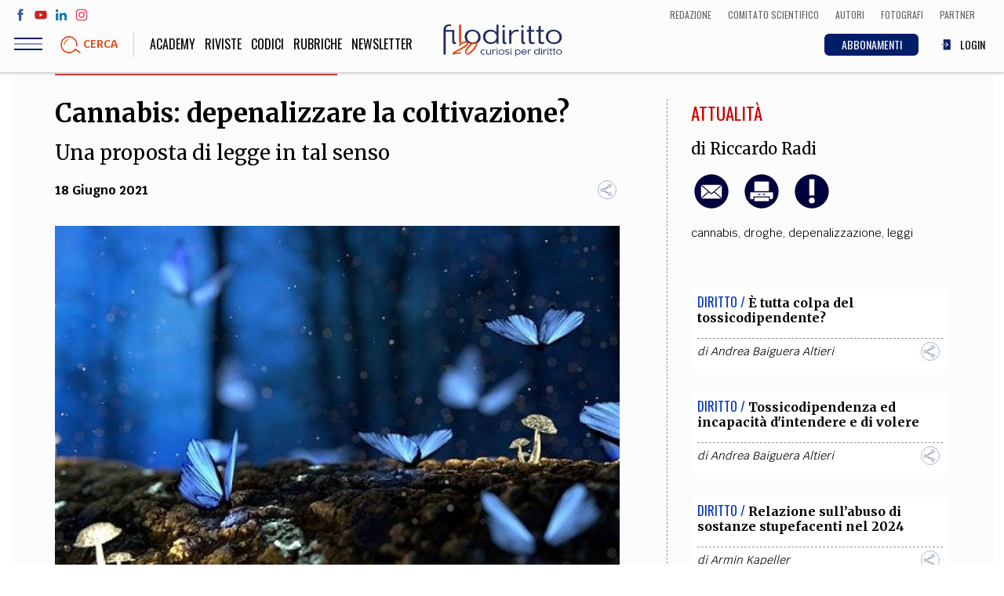

--- FILE ---
content_type: text/css
request_url: https://www.filodiritto.com/themes/custom/webit/css/main.css?t8jk5h
body_size: 922461
content:
@charset "UTF-8";
@-webkit-keyframes moveElementToRight {
  0% {
    -webkit-transform: translateX(0);
            transform: translateX(0);
  }
  50% {
    -webkit-transform: translateX(0.5rem);
            transform: translateX(0.5rem);
  }
  100% {
    -webkit-transform: translateX(0);
            transform: translateX(0);
  }
}
@keyframes moveElementToRight {
  0% {
    -webkit-transform: translateX(0);
            transform: translateX(0);
  }
  50% {
    -webkit-transform: translateX(0.5rem);
            transform: translateX(0.5rem);
  }
  100% {
    -webkit-transform: translateX(0);
            transform: translateX(0);
  }
}

/*
    Grid class name
*/
/*
    Cell class name
*/
/*
    Gutter size
*/
/*
    Optionally include max-width to fix IE issues
*/
/*
    Grid
*/
.grid {
  display: -webkit-box;
  display: -ms-flexbox;
  display: flex;
  -ms-flex-wrap: wrap;
      flex-wrap: wrap;
  list-style: none;
  margin: 0;
  padding: 0;
}

/*
    Grid cell
*/
.grid-cell,
.grid--auto > * {
  -webkit-box-flex: 1;
      -ms-flex: 1;
          flex: 1;
  -webkit-box-flex: 4;
      -ms-flex-positive: 4;
          flex-grow: 4;
}

/*
    Grid cell modifiers
 */
.grid-cell--auto-size {
  -webkit-box-flex: 0;
      -ms-flex: none;
          flex: none;
}

.grid-cell--light {
  -webkit-box-flex: 2;
      -ms-flex-positive: 2;
          flex-grow: 2;
}

.grid-cell--heavy {
  -webkit-box-flex: 8;
      -ms-flex-positive: 8;
          flex-grow: 8;
}

/*
    Grid gutters
*/
.grid--gutters {
  margin: -30px 0 0 -30px;
}

.grid--gutters > .grid-cell,
.grid--auto.grid--gutters > * {
  padding: 30px 0 0 30px;
  -webkit-box-sizing: border-box;
          box-sizing: border-box;
}

/*
    Alignment per row
*/
.grid--top {
  -webkit-box-align: start;
      -ms-flex-align: start;
          align-items: flex-start;
}

.grid--bottom {
  -webkit-box-align: end;
      -ms-flex-align: end;
          align-items: flex-end;
}

.grid--center {
  -webkit-box-align: center;
      -ms-flex-align: center;
          align-items: center;
}

/*
    Flexible cells
*/
.grid--flex-grid-cell > .grid-cell,
.grid--flex > .grid-cell {
  display: -webkit-box;
  display: -ms-flexbox;
  display: flex;
}

/*
    Justify
*/
.grid--justify-center {
  -webkit-box-pack: center;
      -ms-flex-pack: center;
          justify-content: center;
}

/*
    Alignment per cell
*/
.grid-cell--top {
  -ms-flex-item-align: start;
      align-self: flex-start;
}

.grid-cell--bottom {
  -ms-flex-item-align: end;
      align-self: flex-end;
}

.grid-cell--center {
  -ms-flex-item-align: center;
      align-self: center;
}

/*
    Generate grid classes
*/
/*! normalize.css v8.0.1 | MIT License | github.com/necolas/normalize.css */
/* Document
   ========================================================================== */
/**
 * 1. Correct the line height in all browsers.
 * 2. Prevent adjustments of font size after orientation changes in iOS.
 */
html {
  line-height: 1.15;
  /* 1 */
  -webkit-text-size-adjust: 100%;
  /* 2 */
}

/* Sections
   ========================================================================== */
/**
 * Remove the margin in all browsers.
 */
body {
  margin: 0;
}

/**
 * Render the `main` element consistently in IE.
 */
main {
  display: block;
}

/**
 * Correct the font size and margin on `h1` elements within `section` and
 * `article` contexts in Chrome, Firefox, and Safari.
 */
h1 {
  font-size: 2em;
  margin: 0.67em 0;
}

/* Grouping content
   ========================================================================== */
/**
 * 1. Add the correct box sizing in Firefox.
 * 2. Show the overflow in Edge and IE.
 */
hr {
  -webkit-box-sizing: content-box;
          box-sizing: content-box;
  /* 1 */
  height: 0;
  /* 1 */
  overflow: visible;
  /* 2 */
}

/**
 * 1. Correct the inheritance and scaling of font size in all browsers.
 * 2. Correct the odd `em` font sizing in all browsers.
 */
pre {
  font-family: monospace, monospace;
  /* 1 */
  font-size: 1em;
  /* 2 */
}

/* Text-level semantics
   ========================================================================== */
/**
 * Remove the gray background on active links in IE 10.
 */
a {
  background-color: transparent;
}

/**
 * 1. Remove the bottom border in Chrome 57-
 * 2. Add the correct text decoration in Chrome, Edge, IE, Opera, and Safari.
 */
abbr[title] {
  border-bottom: none;
  /* 1 */
  text-decoration: underline;
  /* 2 */
  -webkit-text-decoration: underline dotted;
          text-decoration: underline dotted;
  /* 2 */
}

/**
 * Add the correct font weight in Chrome, Edge, and Safari.
 */
b,
strong {
  font-weight: bolder;
}

/**
 * 1. Correct the inheritance and scaling of font size in all browsers.
 * 2. Correct the odd `em` font sizing in all browsers.
 */
code,
kbd,
samp {
  font-family: monospace, monospace;
  /* 1 */
  font-size: 1em;
  /* 2 */
}

/**
 * Add the correct font size in all browsers.
 */
small {
  font-size: 80%;
}

/**
 * Prevent `sub` and `sup` elements from affecting the line height in
 * all browsers.
 */
sub,
sup {
  font-size: 75%;
  line-height: 0;
  position: relative;
  vertical-align: baseline;
}

sub {
  bottom: -0.25em;
}

sup {
  top: -0.5em;
}

/* Embedded content
   ========================================================================== */
/**
 * Remove the border on images inside links in IE 10.
 */
img {
  border-style: none;
}

/* Forms
   ========================================================================== */
/**
 * 1. Change the font styles in all browsers.
 * 2. Remove the margin in Firefox and Safari.
 */
button,
input,
optgroup,
select,
textarea {
  font-family: inherit;
  /* 1 */
  font-size: 100%;
  /* 1 */
  line-height: 1.15;
  /* 1 */
  margin: 0;
  /* 2 */
}

/**
 * Show the overflow in IE.
 * 1. Show the overflow in Edge.
 */
button,
input {
  /* 1 */
  overflow: visible;
}

/**
 * Remove the inheritance of text transform in Edge, Firefox, and IE.
 * 1. Remove the inheritance of text transform in Firefox.
 */
button,
select {
  /* 1 */
  text-transform: none;
}

/**
 * Correct the inability to style clickable types in iOS and Safari.
 */
button,
[type="button"],
[type="reset"],
[type="submit"] {
  -webkit-appearance: button;
}

/**
 * Remove the inner border and padding in Firefox.
 */
button::-moz-focus-inner,
[type="button"]::-moz-focus-inner,
[type="reset"]::-moz-focus-inner,
[type="submit"]::-moz-focus-inner {
  border-style: none;
  padding: 0;
}

/**
 * Restore the focus styles unset by the previous rule.
 */
button:-moz-focusring,
[type="button"]:-moz-focusring,
[type="reset"]:-moz-focusring,
[type="submit"]:-moz-focusring {
  outline: 1px dotted ButtonText;
}

/**
 * Correct the padding in Firefox.
 */
fieldset {
  padding: 0.35em 0.75em 0.625em;
}

/**
 * 1. Correct the text wrapping in Edge and IE.
 * 2. Correct the color inheritance from `fieldset` elements in IE.
 * 3. Remove the padding so developers are not caught out when they zero out
 *    `fieldset` elements in all browsers.
 */
legend {
  -webkit-box-sizing: border-box;
          box-sizing: border-box;
  /* 1 */
  color: inherit;
  /* 2 */
  display: table;
  /* 1 */
  max-width: 100%;
  /* 1 */
  padding: 0;
  /* 3 */
  white-space: normal;
  /* 1 */
}

/**
 * Add the correct vertical alignment in Chrome, Firefox, and Opera.
 */
progress {
  vertical-align: baseline;
}

/**
 * Remove the default vertical scrollbar in IE 10+.
 */
textarea {
  overflow: auto;
}

/**
 * 1. Add the correct box sizing in IE 10.
 * 2. Remove the padding in IE 10.
 */
[type="checkbox"],
[type="radio"] {
  -webkit-box-sizing: border-box;
          box-sizing: border-box;
  /* 1 */
  padding: 0;
  /* 2 */
}

/**
 * Correct the cursor style of increment and decrement buttons in Chrome.
 */
[type="number"]::-webkit-inner-spin-button,
[type="number"]::-webkit-outer-spin-button {
  height: auto;
}

/**
 * 1. Correct the odd appearance in Chrome and Safari.
 * 2. Correct the outline style in Safari.
 */
[type="search"] {
  -webkit-appearance: textfield;
  /* 1 */
  outline-offset: -2px;
  /* 2 */
}

/**
 * Remove the inner padding in Chrome and Safari on macOS.
 */
[type="search"]::-webkit-search-decoration {
  -webkit-appearance: none;
}

/**
 * 1. Correct the inability to style clickable types in iOS and Safari.
 * 2. Change font properties to `inherit` in Safari.
 */
::-webkit-file-upload-button {
  -webkit-appearance: button;
  /* 1 */
  font: inherit;
  /* 2 */
}

/* Interactive
   ========================================================================== */
/*
 * Add the correct display in Edge, IE 10+, and Firefox.
 */
details {
  display: block;
}

/*
 * Add the correct display in all browsers.
 */
summary {
  display: list-item;
}

/* Misc
   ========================================================================== */
/**
 * Add the correct display in IE 10+.
 */
template {
  display: none;
}

/**
 * Add the correct display in IE 10.
 */
[hidden] {
  display: none;
}

/**
 * Swiper 4.5.1
 * Most modern mobile touch slider and framework with hardware accelerated transitions
 * http://www.idangero.us/swiper/
 *
 * Copyright 2014-2019 Vladimir Kharlampidi
 *
 * Released under the MIT License
 *
 * Released on: September 13, 2019
 */
.swiper-container {
  margin-left: auto;
  margin-right: auto;
  position: relative;
  overflow: hidden;
  list-style: none;
  padding: 0;
  /* Fix of Webkit flickering */
  z-index: 1;
}

.swiper-container-no-flexbox .swiper-slide {
  float: left;
}

.swiper-container-vertical > .swiper-wrapper {
  -webkit-box-orient: vertical;
  -webkit-box-direction: normal;
  -ms-flex-direction: column;
  flex-direction: column;
}

.swiper-wrapper {
  position: relative;
  width: 100%;
  height: 100%;
  z-index: 1;
  display: -webkit-box;
  display: -ms-flexbox;
  display: flex;
  -webkit-transition-property: -webkit-transform;
  transition-property: -webkit-transform;
  -o-transition-property: transform;
  transition-property: transform;
  transition-property: transform, -webkit-transform;
  -webkit-box-sizing: content-box;
  box-sizing: content-box;
}

.swiper-container-android .swiper-slide,
.swiper-wrapper {
  -webkit-transform: translate3d(0px, 0, 0);
  transform: translate3d(0px, 0, 0);
}

.swiper-container-multirow > .swiper-wrapper {
  -ms-flex-wrap: wrap;
  flex-wrap: wrap;
}

.swiper-container-free-mode > .swiper-wrapper {
  -webkit-transition-timing-function: ease-out;
  -o-transition-timing-function: ease-out;
  transition-timing-function: ease-out;
  margin: 0 auto;
}

.swiper-slide {
  -ms-flex-negative: 0;
  flex-shrink: 0;
  width: 100%;
  height: 100%;
  position: relative;
  -webkit-transition-property: -webkit-transform;
  transition-property: -webkit-transform;
  -o-transition-property: transform;
  transition-property: transform;
  transition-property: transform, -webkit-transform;
}

.swiper-slide-invisible-blank {
  visibility: hidden;
}

/* Auto Height */
.swiper-container-autoheight,
.swiper-container-autoheight .swiper-slide {
  height: auto;
}

.swiper-container-autoheight .swiper-wrapper {
  -webkit-box-align: start;
  -ms-flex-align: start;
  align-items: flex-start;
  -webkit-transition-property: height, -webkit-transform;
  transition-property: height, -webkit-transform;
  -o-transition-property: transform, height;
  transition-property: transform, height;
  transition-property: transform, height, -webkit-transform;
}

/* 3D Effects */
.swiper-container-3d {
  -webkit-perspective: 1200px;
  perspective: 1200px;
}

.swiper-container-3d .swiper-wrapper,
.swiper-container-3d .swiper-slide,
.swiper-container-3d .swiper-slide-shadow-left,
.swiper-container-3d .swiper-slide-shadow-right,
.swiper-container-3d .swiper-slide-shadow-top,
.swiper-container-3d .swiper-slide-shadow-bottom,
.swiper-container-3d .swiper-cube-shadow {
  -webkit-transform-style: preserve-3d;
  transform-style: preserve-3d;
}

.swiper-container-3d .swiper-slide-shadow-left,
.swiper-container-3d .swiper-slide-shadow-right,
.swiper-container-3d .swiper-slide-shadow-top,
.swiper-container-3d .swiper-slide-shadow-bottom {
  position: absolute;
  left: 0;
  top: 0;
  width: 100%;
  height: 100%;
  pointer-events: none;
  z-index: 10;
}

.swiper-container-3d .swiper-slide-shadow-left {
  background-image: -o-linear-gradient(right, rgba(0, 0, 0, 0.5), rgba(0, 0, 0, 0));
  background-image: -webkit-gradient(linear, right top, left top, from(rgba(0, 0, 0, 0.5)), to(rgba(0, 0, 0, 0)));
  background-image: linear-gradient(to left, rgba(0, 0, 0, 0.5), rgba(0, 0, 0, 0));
}

.swiper-container-3d .swiper-slide-shadow-right {
  background-image: -o-linear-gradient(left, rgba(0, 0, 0, 0.5), rgba(0, 0, 0, 0));
  background-image: -webkit-gradient(linear, left top, right top, from(rgba(0, 0, 0, 0.5)), to(rgba(0, 0, 0, 0)));
  background-image: linear-gradient(to right, rgba(0, 0, 0, 0.5), rgba(0, 0, 0, 0));
}

.swiper-container-3d .swiper-slide-shadow-top {
  background-image: -o-linear-gradient(bottom, rgba(0, 0, 0, 0.5), rgba(0, 0, 0, 0));
  background-image: -webkit-gradient(linear, left bottom, left top, from(rgba(0, 0, 0, 0.5)), to(rgba(0, 0, 0, 0)));
  background-image: linear-gradient(to top, rgba(0, 0, 0, 0.5), rgba(0, 0, 0, 0));
}

.swiper-container-3d .swiper-slide-shadow-bottom {
  background-image: -o-linear-gradient(top, rgba(0, 0, 0, 0.5), rgba(0, 0, 0, 0));
  background-image: -webkit-gradient(linear, left top, left bottom, from(rgba(0, 0, 0, 0.5)), to(rgba(0, 0, 0, 0)));
  background-image: linear-gradient(to bottom, rgba(0, 0, 0, 0.5), rgba(0, 0, 0, 0));
}

/* IE10 Windows Phone 8 Fixes */
.swiper-container-wp8-horizontal,
.swiper-container-wp8-horizontal > .swiper-wrapper {
  -ms-touch-action: pan-y;
  touch-action: pan-y;
}

.swiper-container-wp8-vertical,
.swiper-container-wp8-vertical > .swiper-wrapper {
  -ms-touch-action: pan-x;
  touch-action: pan-x;
}

.swiper-button-prev,
.swiper-button-next {
  position: absolute;
  top: 50%;
  width: 27px;
  height: 44px;
  margin-top: -22px;
  z-index: 10;
  cursor: pointer;
  background-size: 27px 44px;
  background-position: center;
  background-repeat: no-repeat;
}

.swiper-button-prev.swiper-button-disabled,
.swiper-button-next.swiper-button-disabled {
  opacity: 0.35;
  cursor: auto;
  pointer-events: none;
}

.swiper-button-prev,
.swiper-container-rtl .swiper-button-next {
  background-image: url("data:image/svg+xml;charset=utf-8,%3Csvg%20xmlns%3D'http%3A%2F%2Fwww.w3.org%2F2000%2Fsvg'%20viewBox%3D'0%200%2027%2044'%3E%3Cpath%20d%3D'M0%2C22L22%2C0l2.1%2C2.1L4.2%2C22l19.9%2C19.9L22%2C44L0%2C22L0%2C22L0%2C22z'%20fill%3D'%23007aff'%2F%3E%3C%2Fsvg%3E");
  left: 10px;
  right: auto;
}

.swiper-button-next,
.swiper-container-rtl .swiper-button-prev {
  background-image: url("data:image/svg+xml;charset=utf-8,%3Csvg%20xmlns%3D'http%3A%2F%2Fwww.w3.org%2F2000%2Fsvg'%20viewBox%3D'0%200%2027%2044'%3E%3Cpath%20d%3D'M27%2C22L27%2C22L5%2C44l-2.1-2.1L22.8%2C22L2.9%2C2.1L5%2C0L27%2C22L27%2C22z'%20fill%3D'%23007aff'%2F%3E%3C%2Fsvg%3E");
  right: 10px;
  left: auto;
}

.swiper-button-prev.swiper-button-white,
.swiper-container-rtl .swiper-button-next.swiper-button-white {
  background-image: url("data:image/svg+xml;charset=utf-8,%3Csvg%20xmlns%3D'http%3A%2F%2Fwww.w3.org%2F2000%2Fsvg'%20viewBox%3D'0%200%2027%2044'%3E%3Cpath%20d%3D'M0%2C22L22%2C0l2.1%2C2.1L4.2%2C22l19.9%2C19.9L22%2C44L0%2C22L0%2C22L0%2C22z'%20fill%3D'%23ffffff'%2F%3E%3C%2Fsvg%3E");
}

.swiper-button-next.swiper-button-white,
.swiper-container-rtl .swiper-button-prev.swiper-button-white {
  background-image: url("data:image/svg+xml;charset=utf-8,%3Csvg%20xmlns%3D'http%3A%2F%2Fwww.w3.org%2F2000%2Fsvg'%20viewBox%3D'0%200%2027%2044'%3E%3Cpath%20d%3D'M27%2C22L27%2C22L5%2C44l-2.1-2.1L22.8%2C22L2.9%2C2.1L5%2C0L27%2C22L27%2C22z'%20fill%3D'%23ffffff'%2F%3E%3C%2Fsvg%3E");
}

.swiper-button-prev.swiper-button-black,
.swiper-container-rtl .swiper-button-next.swiper-button-black {
  background-image: url("data:image/svg+xml;charset=utf-8,%3Csvg%20xmlns%3D'http%3A%2F%2Fwww.w3.org%2F2000%2Fsvg'%20viewBox%3D'0%200%2027%2044'%3E%3Cpath%20d%3D'M0%2C22L22%2C0l2.1%2C2.1L4.2%2C22l19.9%2C19.9L22%2C44L0%2C22L0%2C22L0%2C22z'%20fill%3D'%23000000'%2F%3E%3C%2Fsvg%3E");
}

.swiper-button-next.swiper-button-black,
.swiper-container-rtl .swiper-button-prev.swiper-button-black {
  background-image: url("data:image/svg+xml;charset=utf-8,%3Csvg%20xmlns%3D'http%3A%2F%2Fwww.w3.org%2F2000%2Fsvg'%20viewBox%3D'0%200%2027%2044'%3E%3Cpath%20d%3D'M27%2C22L27%2C22L5%2C44l-2.1-2.1L22.8%2C22L2.9%2C2.1L5%2C0L27%2C22L27%2C22z'%20fill%3D'%23000000'%2F%3E%3C%2Fsvg%3E");
}

.swiper-button-lock {
  display: none;
}

.swiper-pagination {
  position: absolute;
  text-align: center;
  -webkit-transition: 300ms opacity;
  -o-transition: 300ms opacity;
  transition: 300ms opacity;
  -webkit-transform: translate3d(0, 0, 0);
  transform: translate3d(0, 0, 0);
  z-index: 10;
}

.swiper-pagination.swiper-pagination-hidden {
  opacity: 0;
}

/* Common Styles */
.swiper-pagination-fraction,
.swiper-pagination-custom,
.swiper-container-horizontal > .swiper-pagination-bullets {
  bottom: 10px;
  left: 0;
  width: 100%;
}

/* Bullets */
.swiper-pagination-bullets-dynamic {
  overflow: hidden;
  font-size: 0;
}

.swiper-pagination-bullets-dynamic .swiper-pagination-bullet {
  -webkit-transform: scale(0.33);
  -ms-transform: scale(0.33);
  transform: scale(0.33);
  position: relative;
}

.swiper-pagination-bullets-dynamic .swiper-pagination-bullet-active {
  -webkit-transform: scale(1);
  -ms-transform: scale(1);
  transform: scale(1);
}

.swiper-pagination-bullets-dynamic .swiper-pagination-bullet-active-main {
  -webkit-transform: scale(1);
  -ms-transform: scale(1);
  transform: scale(1);
}

.swiper-pagination-bullets-dynamic .swiper-pagination-bullet-active-prev {
  -webkit-transform: scale(0.66);
  -ms-transform: scale(0.66);
  transform: scale(0.66);
}

.swiper-pagination-bullets-dynamic .swiper-pagination-bullet-active-prev-prev {
  -webkit-transform: scale(0.33);
  -ms-transform: scale(0.33);
  transform: scale(0.33);
}

.swiper-pagination-bullets-dynamic .swiper-pagination-bullet-active-next {
  -webkit-transform: scale(0.66);
  -ms-transform: scale(0.66);
  transform: scale(0.66);
}

.swiper-pagination-bullets-dynamic .swiper-pagination-bullet-active-next-next {
  -webkit-transform: scale(0.33);
  -ms-transform: scale(0.33);
  transform: scale(0.33);
}

.swiper-pagination-bullet {
  width: 8px;
  height: 8px;
  display: inline-block;
  border-radius: 100%;
  background: #000;
  opacity: 0.2;
}

button.swiper-pagination-bullet {
  border: none;
  margin: 0;
  padding: 0;
  -webkit-box-shadow: none;
  box-shadow: none;
  -webkit-appearance: none;
  -moz-appearance: none;
  appearance: none;
}

.swiper-pagination-clickable .swiper-pagination-bullet {
  cursor: pointer;
}

.swiper-pagination-bullet-active {
  opacity: 1;
  background: #007aff;
}

.swiper-container-vertical > .swiper-pagination-bullets {
  right: 10px;
  top: 50%;
  -webkit-transform: translate3d(0px, -50%, 0);
  transform: translate3d(0px, -50%, 0);
}

.swiper-container-vertical > .swiper-pagination-bullets .swiper-pagination-bullet {
  margin: 6px 0;
  display: block;
}

.swiper-container-vertical > .swiper-pagination-bullets.swiper-pagination-bullets-dynamic {
  top: 50%;
  -webkit-transform: translateY(-50%);
  -ms-transform: translateY(-50%);
  transform: translateY(-50%);
  width: 8px;
}

.swiper-container-vertical > .swiper-pagination-bullets.swiper-pagination-bullets-dynamic .swiper-pagination-bullet {
  display: inline-block;
  -webkit-transition: 200ms top, 200ms -webkit-transform;
  transition: 200ms top, 200ms -webkit-transform;
  -o-transition: 200ms transform, 200ms top;
  transition: 200ms transform, 200ms top;
  transition: 200ms transform, 200ms top, 200ms -webkit-transform;
}

.swiper-container-horizontal > .swiper-pagination-bullets .swiper-pagination-bullet {
  margin: 0 4px;
}

.swiper-container-horizontal > .swiper-pagination-bullets.swiper-pagination-bullets-dynamic {
  left: 50%;
  -webkit-transform: translateX(-50%);
  -ms-transform: translateX(-50%);
  transform: translateX(-50%);
  white-space: nowrap;
}

.swiper-container-horizontal > .swiper-pagination-bullets.swiper-pagination-bullets-dynamic .swiper-pagination-bullet {
  -webkit-transition: 200ms left, 200ms -webkit-transform;
  transition: 200ms left, 200ms -webkit-transform;
  -o-transition: 200ms transform, 200ms left;
  transition: 200ms transform, 200ms left;
  transition: 200ms transform, 200ms left, 200ms -webkit-transform;
}

.swiper-container-horizontal.swiper-container-rtl > .swiper-pagination-bullets-dynamic .swiper-pagination-bullet {
  -webkit-transition: 200ms right, 200ms -webkit-transform;
  transition: 200ms right, 200ms -webkit-transform;
  -o-transition: 200ms transform, 200ms right;
  transition: 200ms transform, 200ms right;
  transition: 200ms transform, 200ms right, 200ms -webkit-transform;
}

/* Progress */
.swiper-pagination-progressbar {
  background: rgba(0, 0, 0, 0.25);
  position: absolute;
}

.swiper-pagination-progressbar .swiper-pagination-progressbar-fill {
  background: #007aff;
  position: absolute;
  left: 0;
  top: 0;
  width: 100%;
  height: 100%;
  -webkit-transform: scale(0);
  -ms-transform: scale(0);
  transform: scale(0);
  -webkit-transform-origin: left top;
  -ms-transform-origin: left top;
  transform-origin: left top;
}

.swiper-container-rtl .swiper-pagination-progressbar .swiper-pagination-progressbar-fill {
  -webkit-transform-origin: right top;
  -ms-transform-origin: right top;
  transform-origin: right top;
}

.swiper-container-horizontal > .swiper-pagination-progressbar,
.swiper-container-vertical > .swiper-pagination-progressbar.swiper-pagination-progressbar-opposite {
  width: 100%;
  height: 4px;
  left: 0;
  top: 0;
}

.swiper-container-vertical > .swiper-pagination-progressbar,
.swiper-container-horizontal > .swiper-pagination-progressbar.swiper-pagination-progressbar-opposite {
  width: 4px;
  height: 100%;
  left: 0;
  top: 0;
}

.swiper-pagination-white .swiper-pagination-bullet-active {
  background: #ffffff;
}

.swiper-pagination-progressbar.swiper-pagination-white {
  background: rgba(255, 255, 255, 0.25);
}

.swiper-pagination-progressbar.swiper-pagination-white .swiper-pagination-progressbar-fill {
  background: #ffffff;
}

.swiper-pagination-black .swiper-pagination-bullet-active {
  background: #000000;
}

.swiper-pagination-progressbar.swiper-pagination-black {
  background: rgba(0, 0, 0, 0.25);
}

.swiper-pagination-progressbar.swiper-pagination-black .swiper-pagination-progressbar-fill {
  background: #000000;
}

.swiper-pagination-lock {
  display: none;
}

/* Scrollbar */
.swiper-scrollbar {
  border-radius: 10px;
  position: relative;
  -ms-touch-action: none;
  background: rgba(0, 0, 0, 0.1);
}

.swiper-container-horizontal > .swiper-scrollbar {
  position: absolute;
  left: 1%;
  bottom: 3px;
  z-index: 50;
  height: 5px;
  width: 98%;
}

.swiper-container-vertical > .swiper-scrollbar {
  position: absolute;
  right: 3px;
  top: 1%;
  z-index: 50;
  width: 5px;
  height: 98%;
}

.swiper-scrollbar-drag {
  height: 100%;
  width: 100%;
  position: relative;
  background: rgba(0, 0, 0, 0.5);
  border-radius: 10px;
  left: 0;
  top: 0;
}

.swiper-scrollbar-cursor-drag {
  cursor: move;
}

.swiper-scrollbar-lock {
  display: none;
}

.swiper-zoom-container {
  width: 100%;
  height: 100%;
  display: -webkit-box;
  display: -ms-flexbox;
  display: flex;
  -webkit-box-pack: center;
  -ms-flex-pack: center;
  justify-content: center;
  -webkit-box-align: center;
  -ms-flex-align: center;
  align-items: center;
  text-align: center;
}

.swiper-zoom-container > img,
.swiper-zoom-container > svg,
.swiper-zoom-container > canvas {
  max-width: 100%;
  max-height: 100%;
  -o-object-fit: contain;
  object-fit: contain;
}

.swiper-slide-zoomed {
  cursor: move;
}

/* Preloader */
.swiper-lazy-preloader {
  width: 42px;
  height: 42px;
  position: absolute;
  left: 50%;
  top: 50%;
  margin-left: -21px;
  margin-top: -21px;
  z-index: 10;
  -webkit-transform-origin: 50%;
  -ms-transform-origin: 50%;
  transform-origin: 50%;
  -webkit-animation: swiper-preloader-spin 1s steps(12, end) infinite;
  animation: swiper-preloader-spin 1s steps(12, end) infinite;
}

.swiper-lazy-preloader:after {
  display: block;
  content: '';
  width: 100%;
  height: 100%;
  background-image: url("data:image/svg+xml;charset=utf-8,%3Csvg%20viewBox%3D'0%200%20120%20120'%20xmlns%3D'http%3A%2F%2Fwww.w3.org%2F2000%2Fsvg'%20xmlns%3Axlink%3D'http%3A%2F%2Fwww.w3.org%2F1999%2Fxlink'%3E%3Cdefs%3E%3Cline%20id%3D'l'%20x1%3D'60'%20x2%3D'60'%20y1%3D'7'%20y2%3D'27'%20stroke%3D'%236c6c6c'%20stroke-width%3D'11'%20stroke-linecap%3D'round'%2F%3E%3C%2Fdefs%3E%3Cg%3E%3Cuse%20xlink%3Ahref%3D'%23l'%20opacity%3D'.27'%2F%3E%3Cuse%20xlink%3Ahref%3D'%23l'%20opacity%3D'.27'%20transform%3D'rotate(30%2060%2C60)'%2F%3E%3Cuse%20xlink%3Ahref%3D'%23l'%20opacity%3D'.27'%20transform%3D'rotate(60%2060%2C60)'%2F%3E%3Cuse%20xlink%3Ahref%3D'%23l'%20opacity%3D'.27'%20transform%3D'rotate(90%2060%2C60)'%2F%3E%3Cuse%20xlink%3Ahref%3D'%23l'%20opacity%3D'.27'%20transform%3D'rotate(120%2060%2C60)'%2F%3E%3Cuse%20xlink%3Ahref%3D'%23l'%20opacity%3D'.27'%20transform%3D'rotate(150%2060%2C60)'%2F%3E%3Cuse%20xlink%3Ahref%3D'%23l'%20opacity%3D'.37'%20transform%3D'rotate(180%2060%2C60)'%2F%3E%3Cuse%20xlink%3Ahref%3D'%23l'%20opacity%3D'.46'%20transform%3D'rotate(210%2060%2C60)'%2F%3E%3Cuse%20xlink%3Ahref%3D'%23l'%20opacity%3D'.56'%20transform%3D'rotate(240%2060%2C60)'%2F%3E%3Cuse%20xlink%3Ahref%3D'%23l'%20opacity%3D'.66'%20transform%3D'rotate(270%2060%2C60)'%2F%3E%3Cuse%20xlink%3Ahref%3D'%23l'%20opacity%3D'.75'%20transform%3D'rotate(300%2060%2C60)'%2F%3E%3Cuse%20xlink%3Ahref%3D'%23l'%20opacity%3D'.85'%20transform%3D'rotate(330%2060%2C60)'%2F%3E%3C%2Fg%3E%3C%2Fsvg%3E");
  background-position: 50%;
  background-size: 100%;
  background-repeat: no-repeat;
}

.swiper-lazy-preloader-white:after {
  background-image: url("data:image/svg+xml;charset=utf-8,%3Csvg%20viewBox%3D'0%200%20120%20120'%20xmlns%3D'http%3A%2F%2Fwww.w3.org%2F2000%2Fsvg'%20xmlns%3Axlink%3D'http%3A%2F%2Fwww.w3.org%2F1999%2Fxlink'%3E%3Cdefs%3E%3Cline%20id%3D'l'%20x1%3D'60'%20x2%3D'60'%20y1%3D'7'%20y2%3D'27'%20stroke%3D'%23fff'%20stroke-width%3D'11'%20stroke-linecap%3D'round'%2F%3E%3C%2Fdefs%3E%3Cg%3E%3Cuse%20xlink%3Ahref%3D'%23l'%20opacity%3D'.27'%2F%3E%3Cuse%20xlink%3Ahref%3D'%23l'%20opacity%3D'.27'%20transform%3D'rotate(30%2060%2C60)'%2F%3E%3Cuse%20xlink%3Ahref%3D'%23l'%20opacity%3D'.27'%20transform%3D'rotate(60%2060%2C60)'%2F%3E%3Cuse%20xlink%3Ahref%3D'%23l'%20opacity%3D'.27'%20transform%3D'rotate(90%2060%2C60)'%2F%3E%3Cuse%20xlink%3Ahref%3D'%23l'%20opacity%3D'.27'%20transform%3D'rotate(120%2060%2C60)'%2F%3E%3Cuse%20xlink%3Ahref%3D'%23l'%20opacity%3D'.27'%20transform%3D'rotate(150%2060%2C60)'%2F%3E%3Cuse%20xlink%3Ahref%3D'%23l'%20opacity%3D'.37'%20transform%3D'rotate(180%2060%2C60)'%2F%3E%3Cuse%20xlink%3Ahref%3D'%23l'%20opacity%3D'.46'%20transform%3D'rotate(210%2060%2C60)'%2F%3E%3Cuse%20xlink%3Ahref%3D'%23l'%20opacity%3D'.56'%20transform%3D'rotate(240%2060%2C60)'%2F%3E%3Cuse%20xlink%3Ahref%3D'%23l'%20opacity%3D'.66'%20transform%3D'rotate(270%2060%2C60)'%2F%3E%3Cuse%20xlink%3Ahref%3D'%23l'%20opacity%3D'.75'%20transform%3D'rotate(300%2060%2C60)'%2F%3E%3Cuse%20xlink%3Ahref%3D'%23l'%20opacity%3D'.85'%20transform%3D'rotate(330%2060%2C60)'%2F%3E%3C%2Fg%3E%3C%2Fsvg%3E");
}

@-webkit-keyframes swiper-preloader-spin {
  100% {
    -webkit-transform: rotate(360deg);
    transform: rotate(360deg);
  }
}

@keyframes swiper-preloader-spin {
  100% {
    -webkit-transform: rotate(360deg);
    transform: rotate(360deg);
  }
}

/* a11y */
.swiper-container .swiper-notification {
  position: absolute;
  left: 0;
  top: 0;
  pointer-events: none;
  opacity: 0;
  z-index: -1000;
}

.swiper-container-fade.swiper-container-free-mode .swiper-slide {
  -webkit-transition-timing-function: ease-out;
  -o-transition-timing-function: ease-out;
  transition-timing-function: ease-out;
}

.swiper-container-fade .swiper-slide {
  pointer-events: none;
  -webkit-transition-property: opacity;
  -o-transition-property: opacity;
  transition-property: opacity;
}

.swiper-container-fade .swiper-slide .swiper-slide {
  pointer-events: none;
}

.swiper-container-fade .swiper-slide-active,
.swiper-container-fade .swiper-slide-active .swiper-slide-active {
  pointer-events: auto;
}

.swiper-container-cube {
  overflow: visible;
}

.swiper-container-cube .swiper-slide {
  pointer-events: none;
  -webkit-backface-visibility: hidden;
  backface-visibility: hidden;
  z-index: 1;
  visibility: hidden;
  -webkit-transform-origin: 0 0;
  -ms-transform-origin: 0 0;
  transform-origin: 0 0;
  width: 100%;
  height: 100%;
}

.swiper-container-cube .swiper-slide .swiper-slide {
  pointer-events: none;
}

.swiper-container-cube.swiper-container-rtl .swiper-slide {
  -webkit-transform-origin: 100% 0;
  -ms-transform-origin: 100% 0;
  transform-origin: 100% 0;
}

.swiper-container-cube .swiper-slide-active,
.swiper-container-cube .swiper-slide-active .swiper-slide-active {
  pointer-events: auto;
}

.swiper-container-cube .swiper-slide-active,
.swiper-container-cube .swiper-slide-next,
.swiper-container-cube .swiper-slide-prev,
.swiper-container-cube .swiper-slide-next + .swiper-slide {
  pointer-events: auto;
  visibility: visible;
}

.swiper-container-cube .swiper-slide-shadow-top,
.swiper-container-cube .swiper-slide-shadow-bottom,
.swiper-container-cube .swiper-slide-shadow-left,
.swiper-container-cube .swiper-slide-shadow-right {
  z-index: 0;
  -webkit-backface-visibility: hidden;
  backface-visibility: hidden;
}

.swiper-container-cube .swiper-cube-shadow {
  position: absolute;
  left: 0;
  bottom: 0px;
  width: 100%;
  height: 100%;
  background: #000;
  opacity: 0.6;
  -webkit-filter: blur(50px);
  filter: blur(50px);
  z-index: 0;
}

.swiper-container-flip {
  overflow: visible;
}

.swiper-container-flip .swiper-slide {
  pointer-events: none;
  -webkit-backface-visibility: hidden;
  backface-visibility: hidden;
  z-index: 1;
}

.swiper-container-flip .swiper-slide .swiper-slide {
  pointer-events: none;
}

.swiper-container-flip .swiper-slide-active,
.swiper-container-flip .swiper-slide-active .swiper-slide-active {
  pointer-events: auto;
}

.swiper-container-flip .swiper-slide-shadow-top,
.swiper-container-flip .swiper-slide-shadow-bottom,
.swiper-container-flip .swiper-slide-shadow-left,
.swiper-container-flip .swiper-slide-shadow-right {
  z-index: 0;
  -webkit-backface-visibility: hidden;
  backface-visibility: hidden;
}

.swiper-container-coverflow .swiper-wrapper {
  /* Windows 8 IE 10 fix */
  -ms-perspective: 1200px;
}

[data-swiper=cards] {
  padding-bottom: 250px;
  margin-bottom: -250px;
  padding-top: 10px;
  margin-top: -10px;
  padding-left: 10px;
  margin-left: -10px;
  padding-right: 10px;
  margin-right: -10px;
}

[data-swiper=cards] .swiper-slide {
  height: auto;
}

.swiper-pagination--bottom {
  position: static;
}

.swiper-pagination-bullet {
  opacity: 1;
  background: #8D95A7;
}

.swiper-pagination-bullet-active {
  background: #001E67;
}

@font-face {
  font-family: lg;
  src: url(../fonts/lg.eot?n1z373);
  src: url(../fonts/lg.eot?#iefixn1z373) format("embedded-opentype"), url(../fonts/lg.woff?n1z373) format("woff"), url(../fonts/lg.ttf?n1z373) format("truetype"), url(../fonts/lg.svg?n1z373#lg) format("svg");
  font-weight: 400;
  font-style: normal;
}

.lg-icon {
  font-family: lg;
  speak: none;
  font-style: normal;
  font-weight: 400;
  font-variant: normal;
  text-transform: none;
  line-height: 1;
  -webkit-font-smoothing: antialiased;
  -moz-osx-font-smoothing: grayscale;
}

.lg-actions .lg-next, .lg-actions .lg-prev {
  border-radius: 2px;
  color: #999;
  cursor: pointer;
  display: block;
  font-size: 22px;
  margin-top: -10px;
  padding: 8px 10px 9px;
  position: absolute;
  top: 50%;
  z-index: 1080;
  outline: 0;
  border: none;
  background-color: transparent;
}

.lg-actions .lg-next.disabled, .lg-actions .lg-prev.disabled {
  pointer-events: none;
  opacity: .5;
}

.lg-actions .lg-next:hover, .lg-actions .lg-prev:hover {
  color: #FFF;
}

.lg-actions .lg-next {
  right: 20px;
}

.lg-actions .lg-next:before {
  content: "\e095";
}

.lg-actions .lg-prev {
  left: 20px;
}

.lg-actions .lg-prev:after {
  content: "\e094";
}

@-webkit-keyframes lg-right-end {
  0%, 100% {
    left: 0;
  }
  50% {
    left: -30px;
  }
}

@keyframes lg-right-end {
  0%, 100% {
    left: 0;
  }
  50% {
    left: -30px;
  }
}

@-webkit-keyframes lg-left-end {
  0%, 100% {
    left: 0;
  }
  50% {
    left: 30px;
  }
}

@keyframes lg-left-end {
  0%, 100% {
    left: 0;
  }
  50% {
    left: 30px;
  }
}

.lg-outer.lg-right-end .lg-object {
  -webkit-animation: lg-right-end .3s;
  animation: lg-right-end .3s;
  position: relative;
}

.lg-outer.lg-left-end .lg-object {
  -webkit-animation: lg-left-end .3s;
  animation: lg-left-end .3s;
  position: relative;
}

.lg-toolbar {
  z-index: 1082;
  left: 0;
  position: absolute;
  top: 0;
  width: 100%;
  background-color: rgba(0, 0, 0, 0.45);
}

.lg-toolbar .lg-icon {
  color: #999;
  cursor: pointer;
  float: right;
  font-size: 24px;
  height: 47px;
  line-height: 27px;
  padding: 10px 0;
  text-align: center;
  width: 50px;
  text-decoration: none !important;
  outline: 0;
  background: 0 0;
  border: none;
  -webkit-box-shadow: none;
          box-shadow: none;
  -webkit-transition: color .2s linear;
  -o-transition: color .2s linear;
  transition: color .2s linear;
}

.lg-toolbar .lg-icon:hover {
  color: #FFF;
}

.lg-toolbar .lg-close:after {
  content: "\e070";
}

.lg-toolbar .lg-download:after {
  content: "\e0f2";
}

.lg-sub-html {
  background-color: rgba(0, 0, 0, 0.45);
  bottom: 0;
  color: #EEE;
  font-size: 16px;
  left: 0;
  padding: 10px 40px;
  position: fixed;
  right: 0;
  text-align: center;
  z-index: 1080;
}

.lg-sub-html h4 {
  margin: 0;
  font-size: 13px;
  font-weight: 700;
}

.lg-sub-html p {
  font-size: 12px;
  margin: 5px 0 0;
}

#lg-counter {
  color: #999;
  display: inline-block;
  font-size: 16px;
  padding-left: 20px;
  padding-top: 12px;
  vertical-align: middle;
}

.lg-next, .lg-prev, .lg-toolbar {
  opacity: 1;
  -webkit-transition: -webkit-transform 0.35s cubic-bezier(0, 0, 0.25, 1) 0s, opacity 0.35s cubic-bezier(0, 0, 0.25, 1) 0s, color 0.2s linear;
  -o-transition: -o-transform 0.35s cubic-bezier(0, 0, 0.25, 1) 0s, opacity 0.35s cubic-bezier(0, 0, 0.25, 1) 0s, color 0.2s linear;
  -webkit-transition: opacity 0.35s cubic-bezier(0, 0, 0.25, 1) 0s, color 0.2s linear, -webkit-transform 0.35s cubic-bezier(0, 0, 0.25, 1) 0s;
  transition: opacity 0.35s cubic-bezier(0, 0, 0.25, 1) 0s, color 0.2s linear, -webkit-transform 0.35s cubic-bezier(0, 0, 0.25, 1) 0s;
  -o-transition: transform 0.35s cubic-bezier(0, 0, 0.25, 1) 0s, opacity 0.35s cubic-bezier(0, 0, 0.25, 1) 0s, color 0.2s linear;
  transition: transform 0.35s cubic-bezier(0, 0, 0.25, 1) 0s, opacity 0.35s cubic-bezier(0, 0, 0.25, 1) 0s, color 0.2s linear;
  transition: transform 0.35s cubic-bezier(0, 0, 0.25, 1) 0s, opacity 0.35s cubic-bezier(0, 0, 0.25, 1) 0s, color 0.2s linear, -webkit-transform 0.35s cubic-bezier(0, 0, 0.25, 1) 0s;
}

.lg-hide-items .lg-prev {
  opacity: 0;
  -webkit-transform: translate3d(-10px, 0, 0);
  transform: translate3d(-10px, 0, 0);
}

.lg-hide-items .lg-next {
  opacity: 0;
  -webkit-transform: translate3d(10px, 0, 0);
  transform: translate3d(10px, 0, 0);
}

.lg-hide-items .lg-toolbar {
  opacity: 0;
  -webkit-transform: translate3d(0, -10px, 0);
  transform: translate3d(0, -10px, 0);
}

body:not(.lg-from-hash) .lg-outer.lg-start-zoom .lg-object {
  -webkit-transform: scale3d(0.5, 0.5, 0.5);
  transform: scale3d(0.5, 0.5, 0.5);
  opacity: 0;
  -webkit-transition: -webkit-transform 250ms cubic-bezier(0, 0, 0.25, 1) 0s, opacity 250ms cubic-bezier(0, 0, 0.25, 1) !important;
  -o-transition: -o-transform 250ms cubic-bezier(0, 0, 0.25, 1) 0s, opacity 250ms cubic-bezier(0, 0, 0.25, 1) !important;
  -webkit-transition: opacity 250ms cubic-bezier(0, 0, 0.25, 1), -webkit-transform 250ms cubic-bezier(0, 0, 0.25, 1) 0s !important;
  transition: opacity 250ms cubic-bezier(0, 0, 0.25, 1), -webkit-transform 250ms cubic-bezier(0, 0, 0.25, 1) 0s !important;
  -o-transition: transform 250ms cubic-bezier(0, 0, 0.25, 1) 0s, opacity 250ms cubic-bezier(0, 0, 0.25, 1) !important;
  transition: transform 250ms cubic-bezier(0, 0, 0.25, 1) 0s, opacity 250ms cubic-bezier(0, 0, 0.25, 1) !important;
  transition: transform 250ms cubic-bezier(0, 0, 0.25, 1) 0s, opacity 250ms cubic-bezier(0, 0, 0.25, 1), -webkit-transform 250ms cubic-bezier(0, 0, 0.25, 1) 0s !important;
  -webkit-transform-origin: 50% 50%;
  -ms-transform-origin: 50% 50%;
  transform-origin: 50% 50%;
}

body:not(.lg-from-hash) .lg-outer.lg-start-zoom .lg-item.lg-complete .lg-object {
  -webkit-transform: scale3d(1, 1, 1);
  transform: scale3d(1, 1, 1);
  opacity: 1;
}

.lg-outer .lg-thumb-outer {
  background-color: #0D0A0A;
  bottom: 0;
  position: absolute;
  width: 100%;
  z-index: 1080;
  max-height: 350px;
  -webkit-transform: translate3d(0, 100%, 0);
  transform: translate3d(0, 100%, 0);
  -webkit-transition: -webkit-transform 0.25s cubic-bezier(0, 0, 0.25, 1) 0s;
  -o-transition: -o-transform 0.25s cubic-bezier(0, 0, 0.25, 1) 0s;
  transition: -webkit-transform 0.25s cubic-bezier(0, 0, 0.25, 1) 0s;
  -o-transition: transform 0.25s cubic-bezier(0, 0, 0.25, 1) 0s;
  transition: transform 0.25s cubic-bezier(0, 0, 0.25, 1) 0s;
  transition: transform 0.25s cubic-bezier(0, 0, 0.25, 1) 0s, -webkit-transform 0.25s cubic-bezier(0, 0, 0.25, 1) 0s;
}

.lg-outer .lg-thumb-outer.lg-grab .lg-thumb-item {
  cursor: -webkit-grab;
  cursor: -o-grab;
  cursor: -ms-grab;
  cursor: grab;
}

.lg-outer .lg-thumb-outer.lg-grabbing .lg-thumb-item {
  cursor: move;
  cursor: -webkit-grabbing;
  cursor: -o-grabbing;
  cursor: -ms-grabbing;
  cursor: grabbing;
}

.lg-outer .lg-thumb-outer.lg-dragging .lg-thumb {
  -webkit-transition-duration: 0s !important;
  -o-transition-duration: 0s !important;
     transition-duration: 0s !important;
}

.lg-outer.lg-thumb-open .lg-thumb-outer {
  -webkit-transform: translate3d(0, 0, 0);
  transform: translate3d(0, 0, 0);
}

.lg-outer .lg-thumb {
  padding: 10px 0;
  height: 100%;
  margin-bottom: -5px;
}

.lg-outer .lg-thumb-item {
  cursor: pointer;
  float: left;
  overflow: hidden;
  height: 100%;
  border: 2px solid #FFF;
  border-radius: 4px;
  margin-bottom: 5px;
}

@media (min-width: 1025px) {
  .lg-outer .lg-thumb-item {
    -webkit-transition: border-color .25s ease;
    -o-transition: border-color .25s ease;
    transition: border-color .25s ease;
  }
}

.lg-outer .lg-thumb-item.active, .lg-outer .lg-thumb-item:hover {
  border-color: #a90707;
}

.lg-outer .lg-thumb-item img {
  width: 100%;
  height: 100%;
  -o-object-fit: cover;
     object-fit: cover;
}

.lg-outer.lg-has-thumb .lg-item {
  padding-bottom: 120px;
}

.lg-outer.lg-can-toggle .lg-item {
  padding-bottom: 0;
}

.lg-outer.lg-pull-caption-up .lg-sub-html {
  -webkit-transition: bottom .25s ease;
  -o-transition: bottom .25s ease;
  transition: bottom .25s ease;
}

.lg-outer.lg-pull-caption-up.lg-thumb-open .lg-sub-html {
  bottom: 100px;
}

.lg-outer .lg-toggle-thumb {
  background-color: #0D0A0A;
  border-radius: 2px 2px 0 0;
  color: #999;
  cursor: pointer;
  font-size: 24px;
  height: 39px;
  line-height: 27px;
  padding: 5px 0;
  position: absolute;
  right: 20px;
  text-align: center;
  top: -39px;
  width: 50px;
  outline: 0;
  border: none;
}

.lg-outer .lg-toggle-thumb:hover, .lg-outer.lg-dropdown-active #lg-share {
  color: #FFF;
}

.lg-outer .lg-toggle-thumb:after {
  content: "\e1ff";
}

.lg-outer .lg-video-cont {
  display: inline-block;
  vertical-align: middle;
  max-width: 1140px;
  max-height: 100%;
  width: 100%;
  padding: 0 5px;
}

.lg-outer .lg-video {
  width: 100%;
  height: 0;
  padding-bottom: 56.25%;
  overflow: hidden;
  position: relative;
}

.lg-outer .lg-video .lg-object {
  display: inline-block;
  position: absolute;
  top: 0;
  left: 0;
  width: 100% !important;
  height: 100% !important;
}

.lg-outer .lg-video .lg-video-play {
  width: 84px;
  height: 59px;
  position: absolute;
  left: 50%;
  top: 50%;
  margin-left: -42px;
  margin-top: -30px;
  z-index: 1080;
  cursor: pointer;
}

.lg-outer .lg-has-vimeo .lg-video-play {
  background: url(../img/vimeo-play.png) no-repeat;
}

.lg-outer .lg-has-vimeo:hover .lg-video-play {
  background: url(../img/vimeo-play.png) 0 -58px no-repeat;
}

.lg-outer .lg-has-html5 .lg-video-play {
  background: url(../img/video-play.png) no-repeat;
  height: 64px;
  margin-left: -32px;
  margin-top: -32px;
  width: 64px;
  opacity: .8;
}

.lg-outer .lg-has-html5:hover .lg-video-play {
  opacity: 1;
}

.lg-outer .lg-has-youtube .lg-video-play {
  background: url(../img/youtube-play.png) no-repeat;
}

.lg-outer .lg-has-youtube:hover .lg-video-play {
  background: url(../img/youtube-play.png) 0 -60px no-repeat;
}

.lg-outer .lg-video-object {
  width: 100% !important;
  height: 100% !important;
  position: absolute;
  top: 0;
  left: 0;
}

.lg-outer .lg-has-video .lg-video-object {
  visibility: hidden;
}

.lg-outer .lg-has-video.lg-video-playing .lg-object, .lg-outer .lg-has-video.lg-video-playing .lg-video-play {
  display: none;
}

.lg-outer .lg-has-video.lg-video-playing .lg-video-object {
  visibility: visible;
}

.lg-progress-bar {
  background-color: #333;
  height: 5px;
  left: 0;
  position: absolute;
  top: 0;
  width: 100%;
  z-index: 1083;
  opacity: 0;
  -webkit-transition: opacity 80ms ease 0s;
  -o-transition: opacity 80ms ease 0s;
  transition: opacity 80ms ease 0s;
}

.lg-progress-bar .lg-progress {
  background-color: #a90707;
  height: 5px;
  width: 0;
}

.lg-progress-bar.lg-start .lg-progress {
  width: 100%;
}

.lg-show-autoplay .lg-progress-bar {
  opacity: 1;
}

.lg-autoplay-button:after {
  content: "\e01d";
}

.lg-show-autoplay .lg-autoplay-button:after {
  content: "\e01a";
}

.lg-outer.lg-css3.lg-zoom-dragging .lg-item.lg-complete.lg-zoomable .lg-image, .lg-outer.lg-css3.lg-zoom-dragging .lg-item.lg-complete.lg-zoomable .lg-img-wrap {
  -webkit-transition-duration: 0s;
  -o-transition-duration: 0s;
     transition-duration: 0s;
}

.lg-outer.lg-use-transition-for-zoom .lg-item.lg-complete.lg-zoomable .lg-img-wrap {
  -webkit-transition: -webkit-transform 0.3s cubic-bezier(0, 0, 0.25, 1) 0s;
  -o-transition: -o-transform 0.3s cubic-bezier(0, 0, 0.25, 1) 0s;
  transition: -webkit-transform 0.3s cubic-bezier(0, 0, 0.25, 1) 0s;
  -o-transition: transform 0.3s cubic-bezier(0, 0, 0.25, 1) 0s;
  transition: transform 0.3s cubic-bezier(0, 0, 0.25, 1) 0s;
  transition: transform 0.3s cubic-bezier(0, 0, 0.25, 1) 0s, -webkit-transform 0.3s cubic-bezier(0, 0, 0.25, 1) 0s;
}

.lg-outer.lg-use-left-for-zoom .lg-item.lg-complete.lg-zoomable .lg-img-wrap {
  -webkit-transition: left 0.3s cubic-bezier(0, 0, 0.25, 1) 0s, top 0.3s cubic-bezier(0, 0, 0.25, 1) 0s;
  -o-transition: left 0.3s cubic-bezier(0, 0, 0.25, 1) 0s, top 0.3s cubic-bezier(0, 0, 0.25, 1) 0s;
  transition: left 0.3s cubic-bezier(0, 0, 0.25, 1) 0s, top 0.3s cubic-bezier(0, 0, 0.25, 1) 0s;
}

.lg-outer .lg-item.lg-complete.lg-zoomable .lg-img-wrap {
  -webkit-transform: translate3d(0, 0, 0);
  transform: translate3d(0, 0, 0);
  -webkit-backface-visibility: hidden;
  backface-visibility: hidden;
}

.lg-outer .lg-item.lg-complete.lg-zoomable .lg-image {
  -webkit-transform: scale3d(1, 1, 1);
  transform: scale3d(1, 1, 1);
  -webkit-transition: -webkit-transform 0.3s cubic-bezier(0, 0, 0.25, 1) 0s, opacity 0.15s !important;
  -o-transition: -o-transform 0.3s cubic-bezier(0, 0, 0.25, 1) 0s, opacity 0.15s !important;
  -webkit-transition: opacity 0.15s, -webkit-transform 0.3s cubic-bezier(0, 0, 0.25, 1) 0s !important;
  transition: opacity 0.15s, -webkit-transform 0.3s cubic-bezier(0, 0, 0.25, 1) 0s !important;
  -o-transition: transform 0.3s cubic-bezier(0, 0, 0.25, 1) 0s, opacity 0.15s !important;
  transition: transform 0.3s cubic-bezier(0, 0, 0.25, 1) 0s, opacity 0.15s !important;
  transition: transform 0.3s cubic-bezier(0, 0, 0.25, 1) 0s, opacity 0.15s, -webkit-transform 0.3s cubic-bezier(0, 0, 0.25, 1) 0s !important;
  -webkit-transform-origin: 0 0;
  -ms-transform-origin: 0 0;
  transform-origin: 0 0;
  -webkit-backface-visibility: hidden;
  backface-visibility: hidden;
}

#lg-zoom-in:after {
  content: "\e311";
}

#lg-actual-size {
  font-size: 20px;
}

#lg-actual-size:after {
  content: "\e033";
}

#lg-zoom-out {
  opacity: .5;
  pointer-events: none;
}

#lg-zoom-out:after {
  content: "\e312";
}

.lg-zoomed #lg-zoom-out {
  opacity: 1;
  pointer-events: auto;
}

.lg-outer .lg-pager-outer {
  bottom: 60px;
  left: 0;
  position: absolute;
  right: 0;
  text-align: center;
  z-index: 1080;
  height: 10px;
}

.lg-outer .lg-pager-outer.lg-pager-hover .lg-pager-cont {
  overflow: visible;
}

.lg-outer .lg-pager-cont {
  cursor: pointer;
  display: inline-block;
  overflow: hidden;
  position: relative;
  vertical-align: top;
  margin: 0 5px;
}

.lg-outer .lg-pager-cont:hover .lg-pager-thumb-cont {
  opacity: 1;
  -webkit-transform: translate3d(0, 0, 0);
  transform: translate3d(0, 0, 0);
}

.lg-outer .lg-pager-cont.lg-pager-active .lg-pager {
  -webkit-box-shadow: 0 0 0 2px #fff inset;
          box-shadow: 0 0 0 2px #fff inset;
}

.lg-outer .lg-pager-thumb-cont {
  background-color: #fff;
  color: #FFF;
  bottom: 100%;
  height: 83px;
  left: 0;
  margin-bottom: 20px;
  margin-left: -60px;
  opacity: 0;
  padding: 5px;
  position: absolute;
  width: 120px;
  border-radius: 3px;
  -webkit-transition: opacity .15s ease 0s,-webkit-transform .15s ease 0s;
  -o-transition: opacity .15s ease 0s,-o-transform .15s ease 0s;
  transition: opacity .15s ease 0s,-webkit-transform .15s ease 0s;
  -o-transition: opacity .15s ease 0s,transform .15s ease 0s;
  transition: opacity .15s ease 0s,transform .15s ease 0s;
  transition: opacity .15s ease 0s,transform .15s ease 0s,-webkit-transform .15s ease 0s;
  -webkit-transform: translate3d(0, 5px, 0);
  transform: translate3d(0, 5px, 0);
}

.lg-outer .lg-pager-thumb-cont img {
  width: 100%;
  height: 100%;
}

.lg-outer .lg-pager {
  background-color: rgba(255, 255, 255, 0.5);
  border-radius: 50%;
  -webkit-box-shadow: 0 0 0 8px rgba(255, 255, 255, 0.7) inset;
          box-shadow: 0 0 0 8px rgba(255, 255, 255, 0.7) inset;
  display: block;
  height: 12px;
  -webkit-transition: box-shadow .3s ease 0s;
  -o-transition: box-shadow .3s ease 0s;
  -webkit-transition: -webkit-box-shadow .3s ease 0s;
  transition: -webkit-box-shadow .3s ease 0s;
  transition: box-shadow .3s ease 0s;
  transition: box-shadow .3s ease 0s, -webkit-box-shadow .3s ease 0s;
  width: 12px;
}

.lg-outer .lg-pager:focus, .lg-outer .lg-pager:hover {
  -webkit-box-shadow: 0 0 0 8px #fff inset;
          box-shadow: 0 0 0 8px #fff inset;
}

.lg-outer .lg-caret {
  border-left: 10px solid transparent;
  border-right: 10px solid transparent;
  border-top: 10px dashed;
  bottom: -10px;
  display: inline-block;
  height: 0;
  left: 50%;
  margin-left: -5px;
  position: absolute;
  vertical-align: middle;
  width: 0;
}

.lg-fullscreen:after {
  content: "\e20c";
}

.lg-fullscreen-on .lg-fullscreen:after {
  content: "\e20d";
}

.lg-outer #lg-dropdown-overlay {
  background-color: rgba(0, 0, 0, 0.25);
  bottom: 0;
  cursor: default;
  left: 0;
  position: fixed;
  right: 0;
  top: 0;
  z-index: 1081;
  opacity: 0;
  visibility: hidden;
  -webkit-transition: visibility 0s linear .18s,opacity .18s linear 0s;
  -o-transition: visibility 0s linear .18s,opacity .18s linear 0s;
  transition: visibility 0s linear .18s,opacity .18s linear 0s;
}

.lg-outer.lg-dropdown-active #lg-dropdown-overlay, .lg-outer.lg-dropdown-active .lg-dropdown {
  -webkit-transition-delay: 0s;
  -o-transition-delay: 0s;
     transition-delay: 0s;
  -ms-transform: translate3d(0, 0, 0);
  -webkit-transform: translate3d(0, 0, 0);
  transform: translate3d(0, 0, 0);
  opacity: 1;
  visibility: visible;
}

.lg-outer .lg-dropdown {
  background-color: #fff;
  border-radius: 2px;
  font-size: 14px;
  list-style-type: none;
  margin: 0;
  padding: 10px 0;
  position: absolute;
  right: 0;
  text-align: left;
  top: 50px;
  opacity: 0;
  visibility: hidden;
  -ms-transform: translate3d(0, 5px, 0);
  -webkit-transform: translate3d(0, 5px, 0);
  transform: translate3d(0, 5px, 0);
  -webkit-transition: -webkit-transform .18s linear 0s,visibility 0s linear .5s,opacity .18s linear 0s;
  -o-transition: -o-transform .18s linear 0s,visibility 0s linear .5s,opacity .18s linear 0s;
  -webkit-transition: visibility 0s linear .5s,opacity .18s linear 0s,-webkit-transform .18s linear 0s;
  transition: visibility 0s linear .5s,opacity .18s linear 0s,-webkit-transform .18s linear 0s;
  -o-transition: transform .18s linear 0s,visibility 0s linear .5s,opacity .18s linear 0s;
  transition: transform .18s linear 0s,visibility 0s linear .5s,opacity .18s linear 0s;
  transition: transform .18s linear 0s,visibility 0s linear .5s,opacity .18s linear 0s,-webkit-transform .18s linear 0s;
}

.lg-outer .lg-dropdown:after {
  content: "";
  display: block;
  height: 0;
  width: 0;
  position: absolute;
  border: 8px solid transparent;
  border-bottom-color: #FFF;
  right: 16px;
  top: -16px;
}

.lg-outer .lg-dropdown > li:last-child {
  margin-bottom: 0;
}

.lg-outer .lg-dropdown > li:hover .lg-icon, .lg-outer .lg-dropdown > li:hover a {
  color: #333;
}

.lg-outer .lg-dropdown a {
  color: #333;
  display: block;
  white-space: pre;
  padding: 4px 12px;
  font-family: "Open Sans","Helvetica Neue",Helvetica,Arial,sans-serif;
  font-size: 12px;
}

.lg-outer .lg-dropdown a:hover {
  background-color: rgba(0, 0, 0, 0.07);
}

.lg-outer .lg-dropdown .lg-dropdown-text {
  display: inline-block;
  line-height: 1;
  margin-top: -3px;
  vertical-align: middle;
}

.lg-outer .lg-dropdown .lg-icon {
  color: #333;
  display: inline-block;
  float: none;
  font-size: 20px;
  height: auto;
  line-height: 1;
  margin-right: 8px;
  padding: 0;
  vertical-align: middle;
  width: auto;
}

.lg-outer, .lg-outer .lg, .lg-outer .lg-inner {
  width: 100%;
  height: 100%;
}

.lg-outer #lg-share {
  position: relative;
}

.lg-outer #lg-share:after {
  content: "\e80d";
}

.lg-outer #lg-share-facebook .lg-icon {
  color: #3b5998;
}

.lg-outer #lg-share-facebook .lg-icon:after {
  content: "\e901";
}

.lg-outer #lg-share-twitter .lg-icon {
  color: #00aced;
}

.lg-outer #lg-share-twitter .lg-icon:after {
  content: "\e904";
}

.lg-outer #lg-share-googleplus .lg-icon {
  color: #dd4b39;
}

.lg-outer #lg-share-googleplus .lg-icon:after {
  content: "\e902";
}

.lg-outer #lg-share-pinterest .lg-icon {
  color: #cb2027;
}

.lg-outer #lg-share-pinterest .lg-icon:after {
  content: "\e903";
}

.group:after, .group:before {
  display: table;
  content: "";
  line-height: 0;
}

.group:after {
  clear: both;
}

.lg-outer {
  position: fixed;
  top: 0;
  left: 0;
  z-index: 1050;
  opacity: 0;
  -webkit-transition: opacity .15s ease 0s;
  -o-transition: opacity .15s ease 0s;
  transition: opacity .15s ease 0s;
}

.lg-outer * {
  -webkit-box-sizing: border-box;
  box-sizing: border-box;
}

.lg-outer.lg-visible {
  opacity: 1;
}

.lg-outer.lg-css3 .lg-item.lg-current, .lg-outer.lg-css3 .lg-item.lg-next-slide, .lg-outer.lg-css3 .lg-item.lg-prev-slide {
  -webkit-transition-duration: inherit !important;
  -o-transition-duration: inherit !important;
     transition-duration: inherit !important;
  -webkit-transition-timing-function: inherit !important;
  -o-transition-timing-function: inherit !important;
     transition-timing-function: inherit !important;
}

.lg-outer.lg-css3.lg-dragging .lg-item.lg-current, .lg-outer.lg-css3.lg-dragging .lg-item.lg-next-slide, .lg-outer.lg-css3.lg-dragging .lg-item.lg-prev-slide {
  -webkit-transition-duration: 0s !important;
  -o-transition-duration: 0s !important;
     transition-duration: 0s !important;
  opacity: 1;
}

.lg-outer.lg-grab img.lg-object {
  cursor: -webkit-grab;
  cursor: -o-grab;
  cursor: -ms-grab;
  cursor: grab;
}

.lg-outer.lg-grabbing img.lg-object {
  cursor: move;
  cursor: -webkit-grabbing;
  cursor: -o-grabbing;
  cursor: -ms-grabbing;
  cursor: grabbing;
}

.lg-outer .lg {
  position: relative;
  overflow: hidden;
  margin-left: auto;
  margin-right: auto;
  max-width: 100%;
  max-height: 100%;
}

.lg-outer .lg-inner {
  position: absolute;
  left: 0;
  top: 0;
  white-space: nowrap;
}

.lg-outer .lg-item {
  background: url(../img/loading.gif) center center no-repeat;
  display: none !important;
}

.lg-outer.lg-css .lg-current, .lg-outer.lg-css3 .lg-current, .lg-outer.lg-css3 .lg-next-slide, .lg-outer.lg-css3 .lg-prev-slide {
  display: inline-block !important;
}

.lg-outer .lg-img-wrap, .lg-outer .lg-item {
  display: inline-block;
  text-align: center;
  position: absolute;
  width: 100%;
  height: 100%;
}

.lg-outer .lg-img-wrap:before, .lg-outer .lg-item:before {
  content: "";
  display: inline-block;
  height: 50%;
  width: 1px;
  margin-right: -1px;
}

.lg-outer .lg-img-wrap {
  position: absolute;
  padding: 0 5px;
  left: 0;
  right: 0;
  top: 0;
  bottom: 0;
}

.lg-outer .lg-item.lg-complete {
  background-image: none;
}

.lg-outer .lg-item.lg-current {
  z-index: 1060;
}

.lg-outer .lg-image {
  display: inline-block;
  vertical-align: middle;
  max-width: 100%;
  max-height: 100%;
  width: auto !important;
  height: auto !important;
}

.lg-outer.lg-show-after-load .lg-item .lg-object, .lg-outer.lg-show-after-load .lg-item .lg-video-play {
  opacity: 0;
  -webkit-transition: opacity .15s ease 0s;
  -o-transition: opacity .15s ease 0s;
  transition: opacity .15s ease 0s;
}

.lg-outer.lg-show-after-load .lg-item.lg-complete .lg-object, .lg-outer.lg-show-after-load .lg-item.lg-complete .lg-video-play {
  opacity: 1;
}

.lg-outer .lg-empty-html, .lg-outer.lg-hide-download #lg-download {
  display: none;
}

.lg-backdrop {
  position: fixed;
  top: 0;
  left: 0;
  right: 0;
  bottom: 0;
  z-index: 1040;
  background-color: #000;
  opacity: 0;
  -webkit-transition: opacity .15s ease 0s;
  -o-transition: opacity .15s ease 0s;
  transition: opacity .15s ease 0s;
}

.lg-backdrop.in {
  opacity: 1;
}

.lg-css3.lg-no-trans .lg-current, .lg-css3.lg-no-trans .lg-next-slide, .lg-css3.lg-no-trans .lg-prev-slide {
  -webkit-transition: none 0s ease 0s !important;
  -o-transition: none 0s ease 0s !important;
  transition: none 0s ease 0s !important;
}

.lg-css3.lg-use-css3 .lg-item, .lg-css3.lg-use-left .lg-item {
  -webkit-backface-visibility: hidden;
  backface-visibility: hidden;
}

.lg-css3.lg-fade .lg-item {
  opacity: 0;
}

.lg-css3.lg-fade .lg-item.lg-current {
  opacity: 1;
}

.lg-css3.lg-fade .lg-item.lg-current, .lg-css3.lg-fade .lg-item.lg-next-slide, .lg-css3.lg-fade .lg-item.lg-prev-slide {
  -webkit-transition: opacity .1s ease 0s;
  -o-transition: opacity .1s ease 0s;
  transition: opacity .1s ease 0s;
}

.lg-css3.lg-slide.lg-use-css3 .lg-item {
  opacity: 0;
}

.lg-css3.lg-slide.lg-use-css3 .lg-item.lg-prev-slide {
  -webkit-transform: translate3d(-100%, 0, 0);
  transform: translate3d(-100%, 0, 0);
}

.lg-css3.lg-slide.lg-use-css3 .lg-item.lg-next-slide {
  -webkit-transform: translate3d(100%, 0, 0);
  transform: translate3d(100%, 0, 0);
}

.lg-css3.lg-slide.lg-use-css3 .lg-item.lg-current {
  -webkit-transform: translate3d(0, 0, 0);
  transform: translate3d(0, 0, 0);
  opacity: 1;
}

.lg-css3.lg-slide.lg-use-css3 .lg-item.lg-current, .lg-css3.lg-slide.lg-use-css3 .lg-item.lg-next-slide, .lg-css3.lg-slide.lg-use-css3 .lg-item.lg-prev-slide {
  -webkit-transition: -webkit-transform 1s cubic-bezier(0, 0, 0.25, 1) 0s, opacity 0.1s ease 0s;
  -o-transition: -o-transform 1s cubic-bezier(0, 0, 0.25, 1) 0s, opacity 0.1s ease 0s;
  -webkit-transition: opacity 0.1s ease 0s, -webkit-transform 1s cubic-bezier(0, 0, 0.25, 1) 0s;
  transition: opacity 0.1s ease 0s, -webkit-transform 1s cubic-bezier(0, 0, 0.25, 1) 0s;
  -o-transition: transform 1s cubic-bezier(0, 0, 0.25, 1) 0s, opacity 0.1s ease 0s;
  transition: transform 1s cubic-bezier(0, 0, 0.25, 1) 0s, opacity 0.1s ease 0s;
  transition: transform 1s cubic-bezier(0, 0, 0.25, 1) 0s, opacity 0.1s ease 0s, -webkit-transform 1s cubic-bezier(0, 0, 0.25, 1) 0s;
}

.lg-css3.lg-slide.lg-use-left .lg-item {
  opacity: 0;
  position: absolute;
  left: 0;
}

.lg-css3.lg-slide.lg-use-left .lg-item.lg-prev-slide {
  left: -100%;
}

.lg-css3.lg-slide.lg-use-left .lg-item.lg-next-slide {
  left: 100%;
}

.lg-css3.lg-slide.lg-use-left .lg-item.lg-current {
  left: 0;
  opacity: 1;
}

.lg-css3.lg-slide.lg-use-left .lg-item.lg-current, .lg-css3.lg-slide.lg-use-left .lg-item.lg-next-slide, .lg-css3.lg-slide.lg-use-left .lg-item.lg-prev-slide {
  -webkit-transition: left 1s cubic-bezier(0, 0, 0.25, 1) 0s, opacity 0.1s ease 0s;
  -o-transition: left 1s cubic-bezier(0, 0, 0.25, 1) 0s, opacity 0.1s ease 0s;
  transition: left 1s cubic-bezier(0, 0, 0.25, 1) 0s, opacity 0.1s ease 0s;
}

*, *::before, *::after {
  -webkit-box-sizing: border-box;
          box-sizing: border-box;
}

html {
  scroll-behavior: smooth;
}

body {
  background: white;
}

figure {
  margin: 0;
}

img, svg {
  max-width: 100%;
  height: auto;
  display: block;
}

a {
  text-decoration: none;
  color: black;
}

address {
  font-style: normal;
}

h1, h2, h3, h4, h5, h6,
ul, ol,
p {
  margin: 0;
}

.js-allclick, .js-toggle {
  cursor: pointer;
}

[class*="webit-credits"] {
  font-size: 12px !important;
  line-height: 12px !important;
  text-align: center !important;
  font-style: normal !important;
  font-weight: normal !important;
  font-family: "Arial", sans-serif !important;
  margin: 1rem 0;
}

[class*="webit-credits"] img {
  display: inline-block !important;
  vertical-align: middle !important;
  margin: 0 5px 0 0 !important;
}

[class*="webit-credits"] a {
  text-decoration: none !important;
}

[class*="webit-credits-pos"],
[class*="webit-credits-pos"] a,
[class*="webit-credits-pos"] a:hover,
[class*="webit-credits-pos"] a:active {
  color: #474747 !important;
}

[class*="webit-credits-neg"],
[class*="webit-credits-neg"] a,
[class*="webit-credits-neg"] a:hover,
[class*="webit-credits-neg"] a:active {
  color: #ffffff !important;
}

[role="contentinfo"] {
  padding: 0.5rem;
  border-radius: 8px;
  border: 1px solid #E14F1C;
  margin-bottom: 1rem;
  width: 100%;
  max-width: 600px;
  margin-left: auto;
  margin-right: auto;
}

[role="contentinfo"] [role="alert"] {
  background: #A81500;
  color: white;
  padding: 1rem;
  border-radius: 8px;
}

[role="contentinfo"] [role="alert"] ul {
  padding-left: 1.125rem;
}

@media (min-width: 768px) {
  .path-frontpage {
    background: #E7E7E7;
  }
}

.subheader .logo{
  background-color: white;
  padding: 20px;
}

html, body {
  font-size: 16px;
}

body {
  color: black;
  font-family: "Krub", sans-serif;
  line-height: 1.6;
}

.tinytext h2 {
  font-size: 1.42383rem;
  line-height: 1.1;
  font-weight: 700;
  font-family: "Merriweather", serif;
}

@media (min-width: 768px) {
  .tinytext h2 {
    font-size: 1.80203rem;
  }
}

.tinytext h3 {
  font-size: 1.26562rem;
  line-height: 1.2;
  font-weight: 700;
  font-family: "Merriweather", serif;
}

@media (min-width: 768px) {
  .tinytext h3 {
    font-size: 1.60181rem;
  }
}

.tinytext h4 {
  font-size: 1.125rem;
  line-height: 1.2;
  font-weight: 700;
  font-family: "Krub", sans-serif;
}

@media (min-width: 768px) {
  .tinytext h4 {
    font-size: 1.42383rem;
  }
}

.tinytextCode {
  border-left: 4px solid #d3d3d3;
  padding-left: 0.75rem;
}

.tinytext {
  line-height: 1.6;
  font-size: 1rem;
}

.tinytext--small {
  font-size: 0.88889rem;
}

.tinytext > * {
  margin-bottom: 1rem;
}

.tinytext > *:first-child {
  margin-top: 0;
}

.tinytext > *:last-child {
  margin-bottom: 0;
}

.tinytext h1, .tinytext h2, .tinytext h3, .tinytext h4 {
  margin: 1.25rem 0 0.5rem;
}

.tinytext h1 {
  font-size: 1.60181rem;
  line-height: 1.1;
  font-weight: 700;
  font-family: "Merriweather", serif;
}

@media (min-width: 768px) {
  .tinytext h1 {
    font-size: 2.02729rem;
  }
}

.tinytext a {
  text-decoration: underline;
}

.tinytext strong {
  font-weight: 700;
}

.tinytext em {
  font-style: italic;
}

.tinytext ul, .tinytext ol {
  margin-left: 0;
  padding-left: 1.25rem;
}

.tinytext ul li, .tinytext ol li {
  margin: 0;
}

.tinytext blockquote {
  position: relative;
  padding-left: 0.75rem;
  font-family: "Merriweather", serif;
  font-weight: 700;
  font-size: 1.26562rem;
  line-height: 1.4;
  margin-left: 0;
  margin-right: 0;
  border-left: 4px solid #001E67;
}

.article--blue .tinytext blockquote {
  border-color: #0035B7;
}

.article--yellow .tinytext blockquote {
  border-color: #E7AD09;
}

.article--pink .tinytext blockquote {
  border-color: #D979DE;
}

.article--red .tinytext blockquote {
  border-color: #CC0000;
}

.article--green .tinytext blockquote {
  border-color: #009109;
}

.article--orange .tinytext blockquote {
  border-color: #BF784E;
}

.article--aqua .tinytext blockquote {
  border-color: #03C7BE;
}

.article--violet .tinytext blockquote {
  border-color: #8487FF;
}

@media (min-width: 768px) {
  .tinytext blockquote {
    padding-left: 1.25rem;
    font-size: 1.60181rem;
  }
}

@media (min-width: 768px) {
  .tinytext .embedded-entity {
    /*max-width: 40%;
      float: left;
      margin: 1rem 1rem 1rem 0;*/
  }
}

.tinytext--small {
  font-size: 0.88889rem;
}

.tinytext table {
  width: auto;
  min-width: 80%;
  max-width: 100%;
  border-collapse: collapse;
  margin: 0 auto;
}

.tinytext table thead {
  font-weight: 700;
  line-height: 1.3;
}

.tinytext table thead th {
  background: #979797;
  color: white;
  border: 1px solid #979797;
}

.tinytext table th, .tinytext table td {
  padding: 0.75rem;
}

.tinytext table tbody {
  font-size: 0.88889rem;
  line-height: 1.3;
}

.tinytext table tbody td {
  border: 1px solid #979797;
}

.visually-hidden {
  border: 0;
  clip: rect(0 0 0 0);
  height: 1px;
  margin: -1px;
  overflow: hidden;
  padding: 0;
  position: absolute;
  width: 1px;
}

.text-left {
  text-align: left;
}

.text-center {
  text-align: center;
}

.text-right {
  text-align: right;
}

.flex-left {
  display: -webkit-box;
  display: -ms-flexbox;
  display: flex;
  -webkit-box-pack: start;
      -ms-flex-pack: start;
          justify-content: flex-start;
}

.flex-center {
  display: -webkit-box;
  display: -ms-flexbox;
  display: flex;
  -webkit-box-pack: center;
      -ms-flex-pack: center;
          justify-content: center;
}

.flex-right {
  display: -webkit-box;
  display: -ms-flexbox;
  display: flex;
  -webkit-box-pack: end;
      -ms-flex-pack: end;
          justify-content: flex-end;
}

.flex-1 {
  -webkit-box-flex: 1;
      -ms-flex: 1;
          flex: 1;
}

.display-flex {
  display: -webkit-box;
  display: -ms-flexbox;
  display: flex;
}

.content-left > * {
  margin-left: 0;
}

.content-center > * {
  margin-left: auto;
  margin-right: auto;
}

.content-right > * {
  margin-right: 0;
}

.u--remove-margin-r {
  margin-right: 0 !important;
}

.u--remove-margin-t {
  margin-top: 0 !important;
}

.u--flex-justify-center {
  -webkit-box-pack: center;
      -ms-flex-pack: center;
          justify-content: center;
}

.container {
  padding-left: 15px;
  padding-right: 15px;
  margin: 0 auto;
  width: 100%;
}

@media (min-width: 768px) {
  .container {
    width: 750px;
  }
}

@media (min-width: 992px) {
  .container {
    width: 970px;
  }
}

@media (min-width: 1200px) {
  .container {
    width: 1170px;
  }
}

.container--fluid {
  padding-left: 15px;
  padding-right: 15px;
  margin: 0 auto;
  width: 100%;
}

.grid--fit > .grid-cell {
  -webkit-box-flex: 1;
      -ms-flex: 1;
          flex: 1;
}

.grid--full > .grid-cell {
  -webkit-box-flex: 0;
      -ms-flex: 0 0 100%;
          flex: 0 0 100%;
}

.grid--1-1 > .grid-cell:not([class*='grid-cell--']) {
  -webkit-box-flex: 0;
      -ms-flex: 0 0 100%;
          flex: 0 0 100%;
  max-width: 100%;
}

.grid > .grid-cell.grid-cell--1-1 {
  -webkit-box-flex: 0 !important;
      -ms-flex: 0 0 100% !important;
          flex: 0 0 100% !important;
  max-width: 100% !important;
}

.grid--auto-1 > * {
  -webkit-box-flex: 0 !important;
      -ms-flex: 0 0 100% !important;
          flex: 0 0 100% !important;
  max-width: 100% !important;
}

.grid--fit > .grid-cell {
  -webkit-box-flex: 1;
      -ms-flex: 1;
          flex: 1;
}

.grid--full > .grid-cell {
  -webkit-box-flex: 0;
      -ms-flex: 0 0 100%;
          flex: 0 0 100%;
}

.grid--1-2 > .grid-cell:not([class*='grid-cell--']) {
  -webkit-box-flex: 0;
      -ms-flex: 0 0 50%;
          flex: 0 0 50%;
  max-width: 50%;
}

.grid > .grid-cell.grid-cell--1-2 {
  -webkit-box-flex: 0 !important;
      -ms-flex: 0 0 50% !important;
          flex: 0 0 50% !important;
  max-width: 50% !important;
}

.grid--fit > .grid-cell {
  -webkit-box-flex: 1;
      -ms-flex: 1;
          flex: 1;
}

.grid--full > .grid-cell {
  -webkit-box-flex: 0;
      -ms-flex: 0 0 100%;
          flex: 0 0 100%;
}

.grid--2-2 > .grid-cell:not([class*='grid-cell--']) {
  -webkit-box-flex: 0;
      -ms-flex: 0 0 100%;
          flex: 0 0 100%;
  max-width: 100%;
}

.grid > .grid-cell.grid-cell--2-2 {
  -webkit-box-flex: 0 !important;
      -ms-flex: 0 0 100% !important;
          flex: 0 0 100% !important;
  max-width: 100% !important;
}

.grid--auto-2 > * {
  -webkit-box-flex: 0 !important;
      -ms-flex: 0 0 50% !important;
          flex: 0 0 50% !important;
  max-width: 50% !important;
}

.grid--fit > .grid-cell {
  -webkit-box-flex: 1;
      -ms-flex: 1;
          flex: 1;
}

.grid--full > .grid-cell {
  -webkit-box-flex: 0;
      -ms-flex: 0 0 100%;
          flex: 0 0 100%;
}

.grid--1-3 > .grid-cell:not([class*='grid-cell--']) {
  -webkit-box-flex: 0;
      -ms-flex: 0 0 33.33333%;
          flex: 0 0 33.33333%;
  max-width: 33.33333%;
}

.grid > .grid-cell.grid-cell--1-3 {
  -webkit-box-flex: 0 !important;
      -ms-flex: 0 0 33.33333% !important;
          flex: 0 0 33.33333% !important;
  max-width: 33.33333% !important;
}

.grid--fit > .grid-cell {
  -webkit-box-flex: 1;
      -ms-flex: 1;
          flex: 1;
}

.grid--full > .grid-cell {
  -webkit-box-flex: 0;
      -ms-flex: 0 0 100%;
          flex: 0 0 100%;
}

.grid--2-3 > .grid-cell:not([class*='grid-cell--']) {
  -webkit-box-flex: 0;
      -ms-flex: 0 0 66.66667%;
          flex: 0 0 66.66667%;
  max-width: 66.66667%;
}

.grid > .grid-cell.grid-cell--2-3 {
  -webkit-box-flex: 0 !important;
      -ms-flex: 0 0 66.66667% !important;
          flex: 0 0 66.66667% !important;
  max-width: 66.66667% !important;
}

.grid--fit > .grid-cell {
  -webkit-box-flex: 1;
      -ms-flex: 1;
          flex: 1;
}

.grid--full > .grid-cell {
  -webkit-box-flex: 0;
      -ms-flex: 0 0 100%;
          flex: 0 0 100%;
}

.grid--3-3 > .grid-cell:not([class*='grid-cell--']) {
  -webkit-box-flex: 0;
      -ms-flex: 0 0 100%;
          flex: 0 0 100%;
  max-width: 100%;
}

.grid > .grid-cell.grid-cell--3-3 {
  -webkit-box-flex: 0 !important;
      -ms-flex: 0 0 100% !important;
          flex: 0 0 100% !important;
  max-width: 100% !important;
}

.grid--auto-3 > * {
  -webkit-box-flex: 0 !important;
      -ms-flex: 0 0 33.33333% !important;
          flex: 0 0 33.33333% !important;
  max-width: 33.33333% !important;
}

.grid--fit > .grid-cell {
  -webkit-box-flex: 1;
      -ms-flex: 1;
          flex: 1;
}

.grid--full > .grid-cell {
  -webkit-box-flex: 0;
      -ms-flex: 0 0 100%;
          flex: 0 0 100%;
}

.grid--1-4 > .grid-cell:not([class*='grid-cell--']) {
  -webkit-box-flex: 0;
      -ms-flex: 0 0 25%;
          flex: 0 0 25%;
  max-width: 25%;
}

.grid > .grid-cell.grid-cell--1-4 {
  -webkit-box-flex: 0 !important;
      -ms-flex: 0 0 25% !important;
          flex: 0 0 25% !important;
  max-width: 25% !important;
}

.grid--fit > .grid-cell {
  -webkit-box-flex: 1;
      -ms-flex: 1;
          flex: 1;
}

.grid--full > .grid-cell {
  -webkit-box-flex: 0;
      -ms-flex: 0 0 100%;
          flex: 0 0 100%;
}

.grid--2-4 > .grid-cell:not([class*='grid-cell--']) {
  -webkit-box-flex: 0;
      -ms-flex: 0 0 50%;
          flex: 0 0 50%;
  max-width: 50%;
}

.grid > .grid-cell.grid-cell--2-4 {
  -webkit-box-flex: 0 !important;
      -ms-flex: 0 0 50% !important;
          flex: 0 0 50% !important;
  max-width: 50% !important;
}

.grid--fit > .grid-cell {
  -webkit-box-flex: 1;
      -ms-flex: 1;
          flex: 1;
}

.grid--full > .grid-cell {
  -webkit-box-flex: 0;
      -ms-flex: 0 0 100%;
          flex: 0 0 100%;
}

.grid--3-4 > .grid-cell:not([class*='grid-cell--']) {
  -webkit-box-flex: 0;
      -ms-flex: 0 0 75%;
          flex: 0 0 75%;
  max-width: 75%;
}

.grid > .grid-cell.grid-cell--3-4 {
  -webkit-box-flex: 0 !important;
      -ms-flex: 0 0 75% !important;
          flex: 0 0 75% !important;
  max-width: 75% !important;
}

.grid--fit > .grid-cell {
  -webkit-box-flex: 1;
      -ms-flex: 1;
          flex: 1;
}

.grid--full > .grid-cell {
  -webkit-box-flex: 0;
      -ms-flex: 0 0 100%;
          flex: 0 0 100%;
}

.grid--4-4 > .grid-cell:not([class*='grid-cell--']) {
  -webkit-box-flex: 0;
      -ms-flex: 0 0 100%;
          flex: 0 0 100%;
  max-width: 100%;
}

.grid > .grid-cell.grid-cell--4-4 {
  -webkit-box-flex: 0 !important;
      -ms-flex: 0 0 100% !important;
          flex: 0 0 100% !important;
  max-width: 100% !important;
}

.grid--auto-4 > * {
  -webkit-box-flex: 0 !important;
      -ms-flex: 0 0 25% !important;
          flex: 0 0 25% !important;
  max-width: 25% !important;
}

.grid--fit > .grid-cell {
  -webkit-box-flex: 1;
      -ms-flex: 1;
          flex: 1;
}

.grid--full > .grid-cell {
  -webkit-box-flex: 0;
      -ms-flex: 0 0 100%;
          flex: 0 0 100%;
}

.grid--1-5 > .grid-cell:not([class*='grid-cell--']) {
  -webkit-box-flex: 0;
      -ms-flex: 0 0 20%;
          flex: 0 0 20%;
  max-width: 20%;
}

.grid > .grid-cell.grid-cell--1-5 {
  -webkit-box-flex: 0 !important;
      -ms-flex: 0 0 20% !important;
          flex: 0 0 20% !important;
  max-width: 20% !important;
}

.grid--fit > .grid-cell {
  -webkit-box-flex: 1;
      -ms-flex: 1;
          flex: 1;
}

.grid--full > .grid-cell {
  -webkit-box-flex: 0;
      -ms-flex: 0 0 100%;
          flex: 0 0 100%;
}

.grid--2-5 > .grid-cell:not([class*='grid-cell--']) {
  -webkit-box-flex: 0;
      -ms-flex: 0 0 40%;
          flex: 0 0 40%;
  max-width: 40%;
}

.grid > .grid-cell.grid-cell--2-5 {
  -webkit-box-flex: 0 !important;
      -ms-flex: 0 0 40% !important;
          flex: 0 0 40% !important;
  max-width: 40% !important;
}

.grid--fit > .grid-cell {
  -webkit-box-flex: 1;
      -ms-flex: 1;
          flex: 1;
}

.grid--full > .grid-cell {
  -webkit-box-flex: 0;
      -ms-flex: 0 0 100%;
          flex: 0 0 100%;
}

.grid--3-5 > .grid-cell:not([class*='grid-cell--']) {
  -webkit-box-flex: 0;
      -ms-flex: 0 0 60%;
          flex: 0 0 60%;
  max-width: 60%;
}

.grid > .grid-cell.grid-cell--3-5 {
  -webkit-box-flex: 0 !important;
      -ms-flex: 0 0 60% !important;
          flex: 0 0 60% !important;
  max-width: 60% !important;
}

.grid--fit > .grid-cell {
  -webkit-box-flex: 1;
      -ms-flex: 1;
          flex: 1;
}

.grid--full > .grid-cell {
  -webkit-box-flex: 0;
      -ms-flex: 0 0 100%;
          flex: 0 0 100%;
}

.grid--4-5 > .grid-cell:not([class*='grid-cell--']) {
  -webkit-box-flex: 0;
      -ms-flex: 0 0 80%;
          flex: 0 0 80%;
  max-width: 80%;
}

.grid > .grid-cell.grid-cell--4-5 {
  -webkit-box-flex: 0 !important;
      -ms-flex: 0 0 80% !important;
          flex: 0 0 80% !important;
  max-width: 80% !important;
}

.grid--fit > .grid-cell {
  -webkit-box-flex: 1;
      -ms-flex: 1;
          flex: 1;
}

.grid--full > .grid-cell {
  -webkit-box-flex: 0;
      -ms-flex: 0 0 100%;
          flex: 0 0 100%;
}

.grid--5-5 > .grid-cell:not([class*='grid-cell--']) {
  -webkit-box-flex: 0;
      -ms-flex: 0 0 100%;
          flex: 0 0 100%;
  max-width: 100%;
}

.grid > .grid-cell.grid-cell--5-5 {
  -webkit-box-flex: 0 !important;
      -ms-flex: 0 0 100% !important;
          flex: 0 0 100% !important;
  max-width: 100% !important;
}

.grid--auto-5 > * {
  -webkit-box-flex: 0 !important;
      -ms-flex: 0 0 20% !important;
          flex: 0 0 20% !important;
  max-width: 20% !important;
}

@media (min-width: 320px) {
  .grid--fit\@xs > .grid-cell {
    -webkit-box-flex: 1;
        -ms-flex: 1;
            flex: 1;
  }
  .grid--full\@xs > .grid-cell {
    -webkit-box-flex: 0;
        -ms-flex: 0 0 100%;
            flex: 0 0 100%;
  }
  .grid--1-1\@xs > .grid-cell:not([class*='grid-cell--']) {
    -webkit-box-flex: 0;
        -ms-flex: 0 0 100%;
            flex: 0 0 100%;
    max-width: 100%;
  }
  .grid > .grid-cell.grid-cell--1-1\@xs {
    -webkit-box-flex: 0 !important;
        -ms-flex: 0 0 100% !important;
            flex: 0 0 100% !important;
    max-width: 100% !important;
  }
  .grid--auto-1\@xs > * {
    -webkit-box-flex: 0 !important;
        -ms-flex: 0 0 100% !important;
            flex: 0 0 100% !important;
    max-width: 100% !important;
  }
  .grid--fit\@xs > .grid-cell {
    -webkit-box-flex: 1;
        -ms-flex: 1;
            flex: 1;
  }
  .grid--full\@xs > .grid-cell {
    -webkit-box-flex: 0;
        -ms-flex: 0 0 100%;
            flex: 0 0 100%;
  }
  .grid--1-2\@xs > .grid-cell:not([class*='grid-cell--']) {
    -webkit-box-flex: 0;
        -ms-flex: 0 0 50%;
            flex: 0 0 50%;
    max-width: 50%;
  }
  .grid > .grid-cell.grid-cell--1-2\@xs {
    -webkit-box-flex: 0 !important;
        -ms-flex: 0 0 50% !important;
            flex: 0 0 50% !important;
    max-width: 50% !important;
  }
  .grid--fit\@xs > .grid-cell {
    -webkit-box-flex: 1;
        -ms-flex: 1;
            flex: 1;
  }
  .grid--full\@xs > .grid-cell {
    -webkit-box-flex: 0;
        -ms-flex: 0 0 100%;
            flex: 0 0 100%;
  }
  .grid--2-2\@xs > .grid-cell:not([class*='grid-cell--']) {
    -webkit-box-flex: 0;
        -ms-flex: 0 0 100%;
            flex: 0 0 100%;
    max-width: 100%;
  }
  .grid > .grid-cell.grid-cell--2-2\@xs {
    -webkit-box-flex: 0 !important;
        -ms-flex: 0 0 100% !important;
            flex: 0 0 100% !important;
    max-width: 100% !important;
  }
  .grid--auto-2\@xs > * {
    -webkit-box-flex: 0 !important;
        -ms-flex: 0 0 50% !important;
            flex: 0 0 50% !important;
    max-width: 50% !important;
  }
  .grid--fit\@xs > .grid-cell {
    -webkit-box-flex: 1;
        -ms-flex: 1;
            flex: 1;
  }
  .grid--full\@xs > .grid-cell {
    -webkit-box-flex: 0;
        -ms-flex: 0 0 100%;
            flex: 0 0 100%;
  }
  .grid--1-3\@xs > .grid-cell:not([class*='grid-cell--']) {
    -webkit-box-flex: 0;
        -ms-flex: 0 0 33.33333%;
            flex: 0 0 33.33333%;
    max-width: 33.33333%;
  }
  .grid > .grid-cell.grid-cell--1-3\@xs {
    -webkit-box-flex: 0 !important;
        -ms-flex: 0 0 33.33333% !important;
            flex: 0 0 33.33333% !important;
    max-width: 33.33333% !important;
  }
  .grid--fit\@xs > .grid-cell {
    -webkit-box-flex: 1;
        -ms-flex: 1;
            flex: 1;
  }
  .grid--full\@xs > .grid-cell {
    -webkit-box-flex: 0;
        -ms-flex: 0 0 100%;
            flex: 0 0 100%;
  }
  .grid--2-3\@xs > .grid-cell:not([class*='grid-cell--']) {
    -webkit-box-flex: 0;
        -ms-flex: 0 0 66.66667%;
            flex: 0 0 66.66667%;
    max-width: 66.66667%;
  }
  .grid > .grid-cell.grid-cell--2-3\@xs {
    -webkit-box-flex: 0 !important;
        -ms-flex: 0 0 66.66667% !important;
            flex: 0 0 66.66667% !important;
    max-width: 66.66667% !important;
  }
  .grid--fit\@xs > .grid-cell {
    -webkit-box-flex: 1;
        -ms-flex: 1;
            flex: 1;
  }
  .grid--full\@xs > .grid-cell {
    -webkit-box-flex: 0;
        -ms-flex: 0 0 100%;
            flex: 0 0 100%;
  }
  .grid--3-3\@xs > .grid-cell:not([class*='grid-cell--']) {
    -webkit-box-flex: 0;
        -ms-flex: 0 0 100%;
            flex: 0 0 100%;
    max-width: 100%;
  }
  .grid > .grid-cell.grid-cell--3-3\@xs {
    -webkit-box-flex: 0 !important;
        -ms-flex: 0 0 100% !important;
            flex: 0 0 100% !important;
    max-width: 100% !important;
  }
  .grid--auto-3\@xs > * {
    -webkit-box-flex: 0 !important;
        -ms-flex: 0 0 33.33333% !important;
            flex: 0 0 33.33333% !important;
    max-width: 33.33333% !important;
  }
  .grid--fit\@xs > .grid-cell {
    -webkit-box-flex: 1;
        -ms-flex: 1;
            flex: 1;
  }
  .grid--full\@xs > .grid-cell {
    -webkit-box-flex: 0;
        -ms-flex: 0 0 100%;
            flex: 0 0 100%;
  }
  .grid--1-4\@xs > .grid-cell:not([class*='grid-cell--']) {
    -webkit-box-flex: 0;
        -ms-flex: 0 0 25%;
            flex: 0 0 25%;
    max-width: 25%;
  }
  .grid > .grid-cell.grid-cell--1-4\@xs {
    -webkit-box-flex: 0 !important;
        -ms-flex: 0 0 25% !important;
            flex: 0 0 25% !important;
    max-width: 25% !important;
  }
  .grid--fit\@xs > .grid-cell {
    -webkit-box-flex: 1;
        -ms-flex: 1;
            flex: 1;
  }
  .grid--full\@xs > .grid-cell {
    -webkit-box-flex: 0;
        -ms-flex: 0 0 100%;
            flex: 0 0 100%;
  }
  .grid--2-4\@xs > .grid-cell:not([class*='grid-cell--']) {
    -webkit-box-flex: 0;
        -ms-flex: 0 0 50%;
            flex: 0 0 50%;
    max-width: 50%;
  }
  .grid > .grid-cell.grid-cell--2-4\@xs {
    -webkit-box-flex: 0 !important;
        -ms-flex: 0 0 50% !important;
            flex: 0 0 50% !important;
    max-width: 50% !important;
  }
  .grid--fit\@xs > .grid-cell {
    -webkit-box-flex: 1;
        -ms-flex: 1;
            flex: 1;
  }
  .grid--full\@xs > .grid-cell {
    -webkit-box-flex: 0;
        -ms-flex: 0 0 100%;
            flex: 0 0 100%;
  }
  .grid--3-4\@xs > .grid-cell:not([class*='grid-cell--']) {
    -webkit-box-flex: 0;
        -ms-flex: 0 0 75%;
            flex: 0 0 75%;
    max-width: 75%;
  }
  .grid > .grid-cell.grid-cell--3-4\@xs {
    -webkit-box-flex: 0 !important;
        -ms-flex: 0 0 75% !important;
            flex: 0 0 75% !important;
    max-width: 75% !important;
  }
  .grid--fit\@xs > .grid-cell {
    -webkit-box-flex: 1;
        -ms-flex: 1;
            flex: 1;
  }
  .grid--full\@xs > .grid-cell {
    -webkit-box-flex: 0;
        -ms-flex: 0 0 100%;
            flex: 0 0 100%;
  }
  .grid--4-4\@xs > .grid-cell:not([class*='grid-cell--']) {
    -webkit-box-flex: 0;
        -ms-flex: 0 0 100%;
            flex: 0 0 100%;
    max-width: 100%;
  }
  .grid > .grid-cell.grid-cell--4-4\@xs {
    -webkit-box-flex: 0 !important;
        -ms-flex: 0 0 100% !important;
            flex: 0 0 100% !important;
    max-width: 100% !important;
  }
  .grid--auto-4\@xs > * {
    -webkit-box-flex: 0 !important;
        -ms-flex: 0 0 25% !important;
            flex: 0 0 25% !important;
    max-width: 25% !important;
  }
  .grid--fit\@xs > .grid-cell {
    -webkit-box-flex: 1;
        -ms-flex: 1;
            flex: 1;
  }
  .grid--full\@xs > .grid-cell {
    -webkit-box-flex: 0;
        -ms-flex: 0 0 100%;
            flex: 0 0 100%;
  }
  .grid--1-5\@xs > .grid-cell:not([class*='grid-cell--']) {
    -webkit-box-flex: 0;
        -ms-flex: 0 0 20%;
            flex: 0 0 20%;
    max-width: 20%;
  }
  .grid > .grid-cell.grid-cell--1-5\@xs {
    -webkit-box-flex: 0 !important;
        -ms-flex: 0 0 20% !important;
            flex: 0 0 20% !important;
    max-width: 20% !important;
  }
  .grid--fit\@xs > .grid-cell {
    -webkit-box-flex: 1;
        -ms-flex: 1;
            flex: 1;
  }
  .grid--full\@xs > .grid-cell {
    -webkit-box-flex: 0;
        -ms-flex: 0 0 100%;
            flex: 0 0 100%;
  }
  .grid--2-5\@xs > .grid-cell:not([class*='grid-cell--']) {
    -webkit-box-flex: 0;
        -ms-flex: 0 0 40%;
            flex: 0 0 40%;
    max-width: 40%;
  }
  .grid > .grid-cell.grid-cell--2-5\@xs {
    -webkit-box-flex: 0 !important;
        -ms-flex: 0 0 40% !important;
            flex: 0 0 40% !important;
    max-width: 40% !important;
  }
  .grid--fit\@xs > .grid-cell {
    -webkit-box-flex: 1;
        -ms-flex: 1;
            flex: 1;
  }
  .grid--full\@xs > .grid-cell {
    -webkit-box-flex: 0;
        -ms-flex: 0 0 100%;
            flex: 0 0 100%;
  }
  .grid--3-5\@xs > .grid-cell:not([class*='grid-cell--']) {
    -webkit-box-flex: 0;
        -ms-flex: 0 0 60%;
            flex: 0 0 60%;
    max-width: 60%;
  }
  .grid > .grid-cell.grid-cell--3-5\@xs {
    -webkit-box-flex: 0 !important;
        -ms-flex: 0 0 60% !important;
            flex: 0 0 60% !important;
    max-width: 60% !important;
  }
  .grid--fit\@xs > .grid-cell {
    -webkit-box-flex: 1;
        -ms-flex: 1;
            flex: 1;
  }
  .grid--full\@xs > .grid-cell {
    -webkit-box-flex: 0;
        -ms-flex: 0 0 100%;
            flex: 0 0 100%;
  }
  .grid--4-5\@xs > .grid-cell:not([class*='grid-cell--']) {
    -webkit-box-flex: 0;
        -ms-flex: 0 0 80%;
            flex: 0 0 80%;
    max-width: 80%;
  }
  .grid > .grid-cell.grid-cell--4-5\@xs {
    -webkit-box-flex: 0 !important;
        -ms-flex: 0 0 80% !important;
            flex: 0 0 80% !important;
    max-width: 80% !important;
  }
  .grid--fit\@xs > .grid-cell {
    -webkit-box-flex: 1;
        -ms-flex: 1;
            flex: 1;
  }
  .grid--full\@xs > .grid-cell {
    -webkit-box-flex: 0;
        -ms-flex: 0 0 100%;
            flex: 0 0 100%;
  }
  .grid--5-5\@xs > .grid-cell:not([class*='grid-cell--']) {
    -webkit-box-flex: 0;
        -ms-flex: 0 0 100%;
            flex: 0 0 100%;
    max-width: 100%;
  }
  .grid > .grid-cell.grid-cell--5-5\@xs {
    -webkit-box-flex: 0 !important;
        -ms-flex: 0 0 100% !important;
            flex: 0 0 100% !important;
    max-width: 100% !important;
  }
  .grid--auto-5\@xs > * {
    -webkit-box-flex: 0 !important;
        -ms-flex: 0 0 20% !important;
            flex: 0 0 20% !important;
    max-width: 20% !important;
  }
}

@media (min-width: 768px) {
  .grid--fit\@sm > .grid-cell {
    -webkit-box-flex: 1;
        -ms-flex: 1;
            flex: 1;
  }
  .grid--full\@sm > .grid-cell {
    -webkit-box-flex: 0;
        -ms-flex: 0 0 100%;
            flex: 0 0 100%;
  }
  .grid--1-1\@sm > .grid-cell:not([class*='grid-cell--']) {
    -webkit-box-flex: 0;
        -ms-flex: 0 0 100%;
            flex: 0 0 100%;
    max-width: 100%;
  }
  .grid > .grid-cell.grid-cell--1-1\@sm {
    -webkit-box-flex: 0 !important;
        -ms-flex: 0 0 100% !important;
            flex: 0 0 100% !important;
    max-width: 100% !important;
  }
  .grid--auto-1\@sm > * {
    -webkit-box-flex: 0 !important;
        -ms-flex: 0 0 100% !important;
            flex: 0 0 100% !important;
    max-width: 100% !important;
  }
  .grid--fit\@sm > .grid-cell {
    -webkit-box-flex: 1;
        -ms-flex: 1;
            flex: 1;
  }
  .grid--full\@sm > .grid-cell {
    -webkit-box-flex: 0;
        -ms-flex: 0 0 100%;
            flex: 0 0 100%;
  }
  .grid--1-2\@sm > .grid-cell:not([class*='grid-cell--']) {
    -webkit-box-flex: 0;
        -ms-flex: 0 0 50%;
            flex: 0 0 50%;
    max-width: 50%;
  }
  .grid > .grid-cell.grid-cell--1-2\@sm {
    -webkit-box-flex: 0 !important;
        -ms-flex: 0 0 50% !important;
            flex: 0 0 50% !important;
    max-width: 50% !important;
  }
  .grid--fit\@sm > .grid-cell {
    -webkit-box-flex: 1;
        -ms-flex: 1;
            flex: 1;
  }
  .grid--full\@sm > .grid-cell {
    -webkit-box-flex: 0;
        -ms-flex: 0 0 100%;
            flex: 0 0 100%;
  }
  .grid--2-2\@sm > .grid-cell:not([class*='grid-cell--']) {
    -webkit-box-flex: 0;
        -ms-flex: 0 0 100%;
            flex: 0 0 100%;
    max-width: 100%;
  }
  .grid > .grid-cell.grid-cell--2-2\@sm {
    -webkit-box-flex: 0 !important;
        -ms-flex: 0 0 100% !important;
            flex: 0 0 100% !important;
    max-width: 100% !important;
  }
  .grid--auto-2\@sm > * {
    -webkit-box-flex: 0 !important;
        -ms-flex: 0 0 50% !important;
            flex: 0 0 50% !important;
    max-width: 50% !important;
  }
  .grid--fit\@sm > .grid-cell {
    -webkit-box-flex: 1;
        -ms-flex: 1;
            flex: 1;
  }
  .grid--full\@sm > .grid-cell {
    -webkit-box-flex: 0;
        -ms-flex: 0 0 100%;
            flex: 0 0 100%;
  }
  .grid--1-3\@sm > .grid-cell:not([class*='grid-cell--']) {
    -webkit-box-flex: 0;
        -ms-flex: 0 0 33.33333%;
            flex: 0 0 33.33333%;
    max-width: 33.33333%;
  }
  .grid > .grid-cell.grid-cell--1-3\@sm {
    -webkit-box-flex: 0 !important;
        -ms-flex: 0 0 33.33333% !important;
            flex: 0 0 33.33333% !important;
    max-width: 33.33333% !important;
  }
  .grid--fit\@sm > .grid-cell {
    -webkit-box-flex: 1;
        -ms-flex: 1;
            flex: 1;
  }
  .grid--full\@sm > .grid-cell {
    -webkit-box-flex: 0;
        -ms-flex: 0 0 100%;
            flex: 0 0 100%;
  }
  .grid--2-3\@sm > .grid-cell:not([class*='grid-cell--']) {
    -webkit-box-flex: 0;
        -ms-flex: 0 0 66.66667%;
            flex: 0 0 66.66667%;
    max-width: 66.66667%;
  }
  .grid > .grid-cell.grid-cell--2-3\@sm {
    -webkit-box-flex: 0 !important;
        -ms-flex: 0 0 66.66667% !important;
            flex: 0 0 66.66667% !important;
    max-width: 66.66667% !important;
  }
  .grid--fit\@sm > .grid-cell {
    -webkit-box-flex: 1;
        -ms-flex: 1;
            flex: 1;
  }
  .grid--full\@sm > .grid-cell {
    -webkit-box-flex: 0;
        -ms-flex: 0 0 100%;
            flex: 0 0 100%;
  }
  .grid--3-3\@sm > .grid-cell:not([class*='grid-cell--']) {
    -webkit-box-flex: 0;
        -ms-flex: 0 0 100%;
            flex: 0 0 100%;
    max-width: 100%;
  }
  .grid > .grid-cell.grid-cell--3-3\@sm {
    -webkit-box-flex: 0 !important;
        -ms-flex: 0 0 100% !important;
            flex: 0 0 100% !important;
    max-width: 100% !important;
  }
  .grid--auto-3\@sm > * {
    -webkit-box-flex: 0 !important;
        -ms-flex: 0 0 33.33333% !important;
            flex: 0 0 33.33333% !important;
    max-width: 33.33333% !important;
  }
  .grid--fit\@sm > .grid-cell {
    -webkit-box-flex: 1;
        -ms-flex: 1;
            flex: 1;
  }
  .grid--full\@sm > .grid-cell {
    -webkit-box-flex: 0;
        -ms-flex: 0 0 100%;
            flex: 0 0 100%;
  }
  .grid--1-4\@sm > .grid-cell:not([class*='grid-cell--']) {
    -webkit-box-flex: 0;
        -ms-flex: 0 0 25%;
            flex: 0 0 25%;
    max-width: 25%;
  }
  .grid > .grid-cell.grid-cell--1-4\@sm {
    -webkit-box-flex: 0 !important;
        -ms-flex: 0 0 25% !important;
            flex: 0 0 25% !important;
    max-width: 25% !important;
  }
  .grid--fit\@sm > .grid-cell {
    -webkit-box-flex: 1;
        -ms-flex: 1;
            flex: 1;
  }
  .grid--full\@sm > .grid-cell {
    -webkit-box-flex: 0;
        -ms-flex: 0 0 100%;
            flex: 0 0 100%;
  }
  .grid--2-4\@sm > .grid-cell:not([class*='grid-cell--']) {
    -webkit-box-flex: 0;
        -ms-flex: 0 0 50%;
            flex: 0 0 50%;
    max-width: 50%;
  }
  .grid > .grid-cell.grid-cell--2-4\@sm {
    -webkit-box-flex: 0 !important;
        -ms-flex: 0 0 50% !important;
            flex: 0 0 50% !important;
    max-width: 50% !important;
  }
  .grid--fit\@sm > .grid-cell {
    -webkit-box-flex: 1;
        -ms-flex: 1;
            flex: 1;
  }
  .grid--full\@sm > .grid-cell {
    -webkit-box-flex: 0;
        -ms-flex: 0 0 100%;
            flex: 0 0 100%;
  }
  .grid--3-4\@sm > .grid-cell:not([class*='grid-cell--']) {
    -webkit-box-flex: 0;
        -ms-flex: 0 0 75%;
            flex: 0 0 75%;
    max-width: 75%;
  }
  .grid > .grid-cell.grid-cell--3-4\@sm {
    -webkit-box-flex: 0 !important;
        -ms-flex: 0 0 75% !important;
            flex: 0 0 75% !important;
    max-width: 75% !important;
  }
  .grid--fit\@sm > .grid-cell {
    -webkit-box-flex: 1;
        -ms-flex: 1;
            flex: 1;
  }
  .grid--full\@sm > .grid-cell {
    -webkit-box-flex: 0;
        -ms-flex: 0 0 100%;
            flex: 0 0 100%;
  }
  .grid--4-4\@sm > .grid-cell:not([class*='grid-cell--']) {
    -webkit-box-flex: 0;
        -ms-flex: 0 0 100%;
            flex: 0 0 100%;
    max-width: 100%;
  }
  .grid > .grid-cell.grid-cell--4-4\@sm {
    -webkit-box-flex: 0 !important;
        -ms-flex: 0 0 100% !important;
            flex: 0 0 100% !important;
    max-width: 100% !important;
  }
  .grid--auto-4\@sm > * {
    -webkit-box-flex: 0 !important;
        -ms-flex: 0 0 25% !important;
            flex: 0 0 25% !important;
    max-width: 25% !important;
  }
  .grid--fit\@sm > .grid-cell {
    -webkit-box-flex: 1;
        -ms-flex: 1;
            flex: 1;
  }
  .grid--full\@sm > .grid-cell {
    -webkit-box-flex: 0;
        -ms-flex: 0 0 100%;
            flex: 0 0 100%;
  }
  .grid--1-5\@sm > .grid-cell:not([class*='grid-cell--']) {
    -webkit-box-flex: 0;
        -ms-flex: 0 0 20%;
            flex: 0 0 20%;
    max-width: 20%;
  }
  .grid > .grid-cell.grid-cell--1-5\@sm {
    -webkit-box-flex: 0 !important;
        -ms-flex: 0 0 20% !important;
            flex: 0 0 20% !important;
    max-width: 20% !important;
  }
  .grid--fit\@sm > .grid-cell {
    -webkit-box-flex: 1;
        -ms-flex: 1;
            flex: 1;
  }
  .grid--full\@sm > .grid-cell {
    -webkit-box-flex: 0;
        -ms-flex: 0 0 100%;
            flex: 0 0 100%;
  }
  .grid--2-5\@sm > .grid-cell:not([class*='grid-cell--']) {
    -webkit-box-flex: 0;
        -ms-flex: 0 0 40%;
            flex: 0 0 40%;
    max-width: 40%;
  }
  .grid > .grid-cell.grid-cell--2-5\@sm {
    -webkit-box-flex: 0 !important;
        -ms-flex: 0 0 40% !important;
            flex: 0 0 40% !important;
    max-width: 40% !important;
  }
  .grid--fit\@sm > .grid-cell {
    -webkit-box-flex: 1;
        -ms-flex: 1;
            flex: 1;
  }
  .grid--full\@sm > .grid-cell {
    -webkit-box-flex: 0;
        -ms-flex: 0 0 100%;
            flex: 0 0 100%;
  }
  .grid--3-5\@sm > .grid-cell:not([class*='grid-cell--']) {
    -webkit-box-flex: 0;
        -ms-flex: 0 0 60%;
            flex: 0 0 60%;
    max-width: 60%;
  }
  .grid > .grid-cell.grid-cell--3-5\@sm {
    -webkit-box-flex: 0 !important;
        -ms-flex: 0 0 60% !important;
            flex: 0 0 60% !important;
    max-width: 60% !important;
  }
  .grid--fit\@sm > .grid-cell {
    -webkit-box-flex: 1;
        -ms-flex: 1;
            flex: 1;
  }
  .grid--full\@sm > .grid-cell {
    -webkit-box-flex: 0;
        -ms-flex: 0 0 100%;
            flex: 0 0 100%;
  }
  .grid--4-5\@sm > .grid-cell:not([class*='grid-cell--']) {
    -webkit-box-flex: 0;
        -ms-flex: 0 0 80%;
            flex: 0 0 80%;
    max-width: 80%;
  }
  .grid > .grid-cell.grid-cell--4-5\@sm {
    -webkit-box-flex: 0 !important;
        -ms-flex: 0 0 80% !important;
            flex: 0 0 80% !important;
    max-width: 80% !important;
  }
  .grid--fit\@sm > .grid-cell {
    -webkit-box-flex: 1;
        -ms-flex: 1;
            flex: 1;
  }
  .grid--full\@sm > .grid-cell {
    -webkit-box-flex: 0;
        -ms-flex: 0 0 100%;
            flex: 0 0 100%;
  }
  .grid--5-5\@sm > .grid-cell:not([class*='grid-cell--']) {
    -webkit-box-flex: 0;
        -ms-flex: 0 0 100%;
            flex: 0 0 100%;
    max-width: 100%;
  }
  .grid > .grid-cell.grid-cell--5-5\@sm {
    -webkit-box-flex: 0 !important;
        -ms-flex: 0 0 100% !important;
            flex: 0 0 100% !important;
    max-width: 100% !important;
  }
  .grid--auto-5\@sm > * {
    -webkit-box-flex: 0 !important;
        -ms-flex: 0 0 20% !important;
            flex: 0 0 20% !important;
    max-width: 20% !important;
  }
}

@media (min-width: 992px) {
  .grid--fit\@md > .grid-cell {
    -webkit-box-flex: 1;
        -ms-flex: 1;
            flex: 1;
  }
  .grid--full\@md > .grid-cell {
    -webkit-box-flex: 0;
        -ms-flex: 0 0 100%;
            flex: 0 0 100%;
  }
  .grid--1-1\@md > .grid-cell:not([class*='grid-cell--']) {
    -webkit-box-flex: 0;
        -ms-flex: 0 0 100%;
            flex: 0 0 100%;
    max-width: 100%;
  }
  .grid > .grid-cell.grid-cell--1-1\@md {
    -webkit-box-flex: 0 !important;
        -ms-flex: 0 0 100% !important;
            flex: 0 0 100% !important;
    max-width: 100% !important;
  }
  .grid--auto-1\@md > * {
    -webkit-box-flex: 0 !important;
        -ms-flex: 0 0 100% !important;
            flex: 0 0 100% !important;
    max-width: 100% !important;
  }
  .grid--fit\@md > .grid-cell {
    -webkit-box-flex: 1;
        -ms-flex: 1;
            flex: 1;
  }
  .grid--full\@md > .grid-cell {
    -webkit-box-flex: 0;
        -ms-flex: 0 0 100%;
            flex: 0 0 100%;
  }
  .grid--1-2\@md > .grid-cell:not([class*='grid-cell--']) {
    -webkit-box-flex: 0;
        -ms-flex: 0 0 50%;
            flex: 0 0 50%;
    max-width: 50%;
  }
  .grid > .grid-cell.grid-cell--1-2\@md {
    -webkit-box-flex: 0 !important;
        -ms-flex: 0 0 50% !important;
            flex: 0 0 50% !important;
    max-width: 50% !important;
  }
  .grid--fit\@md > .grid-cell {
    -webkit-box-flex: 1;
        -ms-flex: 1;
            flex: 1;
  }
  .grid--full\@md > .grid-cell {
    -webkit-box-flex: 0;
        -ms-flex: 0 0 100%;
            flex: 0 0 100%;
  }
  .grid--2-2\@md > .grid-cell:not([class*='grid-cell--']) {
    -webkit-box-flex: 0;
        -ms-flex: 0 0 100%;
            flex: 0 0 100%;
    max-width: 100%;
  }
  .grid > .grid-cell.grid-cell--2-2\@md {
    -webkit-box-flex: 0 !important;
        -ms-flex: 0 0 100% !important;
            flex: 0 0 100% !important;
    max-width: 100% !important;
  }
  .grid--auto-2\@md > * {
    -webkit-box-flex: 0 !important;
        -ms-flex: 0 0 50% !important;
            flex: 0 0 50% !important;
    max-width: 50% !important;
  }
  .grid--fit\@md > .grid-cell {
    -webkit-box-flex: 1;
        -ms-flex: 1;
            flex: 1;
  }
  .grid--full\@md > .grid-cell {
    -webkit-box-flex: 0;
        -ms-flex: 0 0 100%;
            flex: 0 0 100%;
  }
  .grid--1-3\@md > .grid-cell:not([class*='grid-cell--']) {
    -webkit-box-flex: 0;
        -ms-flex: 0 0 33.33333%;
            flex: 0 0 33.33333%;
    max-width: 33.33333%;
  }
  .grid > .grid-cell.grid-cell--1-3\@md {
    -webkit-box-flex: 0 !important;
        -ms-flex: 0 0 33.33333% !important;
            flex: 0 0 33.33333% !important;
    max-width: 33.33333% !important;
  }
  .grid--fit\@md > .grid-cell {
    -webkit-box-flex: 1;
        -ms-flex: 1;
            flex: 1;
  }
  .grid--full\@md > .grid-cell {
    -webkit-box-flex: 0;
        -ms-flex: 0 0 100%;
            flex: 0 0 100%;
  }
  .grid--2-3\@md > .grid-cell:not([class*='grid-cell--']) {
    -webkit-box-flex: 0;
        -ms-flex: 0 0 66.66667%;
            flex: 0 0 66.66667%;
    max-width: 66.66667%;
  }
  .grid > .grid-cell.grid-cell--2-3\@md {
    -webkit-box-flex: 0 !important;
        -ms-flex: 0 0 66.66667% !important;
            flex: 0 0 66.66667% !important;
    max-width: 66.66667% !important;
  }
  .grid--fit\@md > .grid-cell {
    -webkit-box-flex: 1;
        -ms-flex: 1;
            flex: 1;
  }
  .grid--full\@md > .grid-cell {
    -webkit-box-flex: 0;
        -ms-flex: 0 0 100%;
            flex: 0 0 100%;
  }
  .grid--3-3\@md > .grid-cell:not([class*='grid-cell--']) {
    -webkit-box-flex: 0;
        -ms-flex: 0 0 100%;
            flex: 0 0 100%;
    max-width: 100%;
  }
  .grid > .grid-cell.grid-cell--3-3\@md {
    -webkit-box-flex: 0 !important;
        -ms-flex: 0 0 100% !important;
            flex: 0 0 100% !important;
    max-width: 100% !important;
  }
  .grid--auto-3\@md > * {
    -webkit-box-flex: 0 !important;
        -ms-flex: 0 0 33.33333% !important;
            flex: 0 0 33.33333% !important;
    max-width: 33.33333% !important;
  }
  .grid--fit\@md > .grid-cell {
    -webkit-box-flex: 1;
        -ms-flex: 1;
            flex: 1;
  }
  .grid--full\@md > .grid-cell {
    -webkit-box-flex: 0;
        -ms-flex: 0 0 100%;
            flex: 0 0 100%;
  }
  .grid--1-4\@md > .grid-cell:not([class*='grid-cell--']) {
    -webkit-box-flex: 0;
        -ms-flex: 0 0 25%;
            flex: 0 0 25%;
    max-width: 25%;
  }
  .grid > .grid-cell.grid-cell--1-4\@md {
    -webkit-box-flex: 0 !important;
        -ms-flex: 0 0 25% !important;
            flex: 0 0 25% !important;
    max-width: 25% !important;
  }
  .grid--fit\@md > .grid-cell {
    -webkit-box-flex: 1;
        -ms-flex: 1;
            flex: 1;
  }
  .grid--full\@md > .grid-cell {
    -webkit-box-flex: 0;
        -ms-flex: 0 0 100%;
            flex: 0 0 100%;
  }
  .grid--2-4\@md > .grid-cell:not([class*='grid-cell--']) {
    -webkit-box-flex: 0;
        -ms-flex: 0 0 50%;
            flex: 0 0 50%;
    max-width: 50%;
  }
  .grid > .grid-cell.grid-cell--2-4\@md {
    -webkit-box-flex: 0 !important;
        -ms-flex: 0 0 50% !important;
            flex: 0 0 50% !important;
    max-width: 50% !important;
  }
  .grid--fit\@md > .grid-cell {
    -webkit-box-flex: 1;
        -ms-flex: 1;
            flex: 1;
  }
  .grid--full\@md > .grid-cell {
    -webkit-box-flex: 0;
        -ms-flex: 0 0 100%;
            flex: 0 0 100%;
  }
  .grid--3-4\@md > .grid-cell:not([class*='grid-cell--']) {
    -webkit-box-flex: 0;
        -ms-flex: 0 0 75%;
            flex: 0 0 75%;
    max-width: 75%;
  }
  .grid > .grid-cell.grid-cell--3-4\@md {
    -webkit-box-flex: 0 !important;
        -ms-flex: 0 0 75% !important;
            flex: 0 0 75% !important;
    max-width: 75% !important;
  }
  .grid--fit\@md > .grid-cell {
    -webkit-box-flex: 1;
        -ms-flex: 1;
            flex: 1;
  }
  .grid--full\@md > .grid-cell {
    -webkit-box-flex: 0;
        -ms-flex: 0 0 100%;
            flex: 0 0 100%;
  }
  .grid--4-4\@md > .grid-cell:not([class*='grid-cell--']) {
    -webkit-box-flex: 0;
        -ms-flex: 0 0 100%;
            flex: 0 0 100%;
    max-width: 100%;
  }
  .grid > .grid-cell.grid-cell--4-4\@md {
    -webkit-box-flex: 0 !important;
        -ms-flex: 0 0 100% !important;
            flex: 0 0 100% !important;
    max-width: 100% !important;
  }
  .grid--auto-4\@md > * {
    -webkit-box-flex: 0 !important;
        -ms-flex: 0 0 25% !important;
            flex: 0 0 25% !important;
    max-width: 25% !important;
  }
  .grid--fit\@md > .grid-cell {
    -webkit-box-flex: 1;
        -ms-flex: 1;
            flex: 1;
  }
  .grid--full\@md > .grid-cell {
    -webkit-box-flex: 0;
        -ms-flex: 0 0 100%;
            flex: 0 0 100%;
  }
  .grid--1-5\@md > .grid-cell:not([class*='grid-cell--']) {
    -webkit-box-flex: 0;
        -ms-flex: 0 0 20%;
            flex: 0 0 20%;
    max-width: 20%;
  }
  .grid > .grid-cell.grid-cell--1-5\@md {
    -webkit-box-flex: 0 !important;
        -ms-flex: 0 0 20% !important;
            flex: 0 0 20% !important;
    max-width: 20% !important;
  }
  .grid--fit\@md > .grid-cell {
    -webkit-box-flex: 1;
        -ms-flex: 1;
            flex: 1;
  }
  .grid--full\@md > .grid-cell {
    -webkit-box-flex: 0;
        -ms-flex: 0 0 100%;
            flex: 0 0 100%;
  }
  .grid--2-5\@md > .grid-cell:not([class*='grid-cell--']) {
    -webkit-box-flex: 0;
        -ms-flex: 0 0 40%;
            flex: 0 0 40%;
    max-width: 40%;
  }
  .grid > .grid-cell.grid-cell--2-5\@md {
    -webkit-box-flex: 0 !important;
        -ms-flex: 0 0 40% !important;
            flex: 0 0 40% !important;
    max-width: 40% !important;
  }
  .grid--fit\@md > .grid-cell {
    -webkit-box-flex: 1;
        -ms-flex: 1;
            flex: 1;
  }
  .grid--full\@md > .grid-cell {
    -webkit-box-flex: 0;
        -ms-flex: 0 0 100%;
            flex: 0 0 100%;
  }
  .grid--3-5\@md > .grid-cell:not([class*='grid-cell--']) {
    -webkit-box-flex: 0;
        -ms-flex: 0 0 60%;
            flex: 0 0 60%;
    max-width: 60%;
  }
  .grid > .grid-cell.grid-cell--3-5\@md {
    -webkit-box-flex: 0 !important;
        -ms-flex: 0 0 60% !important;
            flex: 0 0 60% !important;
    max-width: 60% !important;
  }
  .grid--fit\@md > .grid-cell {
    -webkit-box-flex: 1;
        -ms-flex: 1;
            flex: 1;
  }
  .grid--full\@md > .grid-cell {
    -webkit-box-flex: 0;
        -ms-flex: 0 0 100%;
            flex: 0 0 100%;
  }
  .grid--4-5\@md > .grid-cell:not([class*='grid-cell--']) {
    -webkit-box-flex: 0;
        -ms-flex: 0 0 80%;
            flex: 0 0 80%;
    max-width: 80%;
  }
  .grid > .grid-cell.grid-cell--4-5\@md {
    -webkit-box-flex: 0 !important;
        -ms-flex: 0 0 80% !important;
            flex: 0 0 80% !important;
    max-width: 80% !important;
  }
  .grid--fit\@md > .grid-cell {
    -webkit-box-flex: 1;
        -ms-flex: 1;
            flex: 1;
  }
  .grid--full\@md > .grid-cell {
    -webkit-box-flex: 0;
        -ms-flex: 0 0 100%;
            flex: 0 0 100%;
  }
  .grid--5-5\@md > .grid-cell:not([class*='grid-cell--']) {
    -webkit-box-flex: 0;
        -ms-flex: 0 0 100%;
            flex: 0 0 100%;
    max-width: 100%;
  }
  .grid > .grid-cell.grid-cell--5-5\@md {
    -webkit-box-flex: 0 !important;
        -ms-flex: 0 0 100% !important;
            flex: 0 0 100% !important;
    max-width: 100% !important;
  }
  .grid--auto-5\@md > * {
    -webkit-box-flex: 0 !important;
        -ms-flex: 0 0 20% !important;
            flex: 0 0 20% !important;
    max-width: 20% !important;
  }
}

@media (min-width: 1200px) {
  .grid--fit\@lg > .grid-cell {
    -webkit-box-flex: 1;
        -ms-flex: 1;
            flex: 1;
  }
  .grid--full\@lg > .grid-cell {
    -webkit-box-flex: 0;
        -ms-flex: 0 0 100%;
            flex: 0 0 100%;
  }
  .grid--1-1\@lg > .grid-cell:not([class*='grid-cell--']) {
    -webkit-box-flex: 0;
        -ms-flex: 0 0 100%;
            flex: 0 0 100%;
    max-width: 100%;
  }
  .grid > .grid-cell.grid-cell--1-1\@lg {
    -webkit-box-flex: 0 !important;
        -ms-flex: 0 0 100% !important;
            flex: 0 0 100% !important;
    max-width: 100% !important;
  }
  .grid--auto-1\@lg > * {
    -webkit-box-flex: 0 !important;
        -ms-flex: 0 0 100% !important;
            flex: 0 0 100% !important;
    max-width: 100% !important;
  }
  .grid--fit\@lg > .grid-cell {
    -webkit-box-flex: 1;
        -ms-flex: 1;
            flex: 1;
  }
  .grid--full\@lg > .grid-cell {
    -webkit-box-flex: 0;
        -ms-flex: 0 0 100%;
            flex: 0 0 100%;
  }
  .grid--1-2\@lg > .grid-cell:not([class*='grid-cell--']) {
    -webkit-box-flex: 0;
        -ms-flex: 0 0 50%;
            flex: 0 0 50%;
    max-width: 50%;
  }
  .grid > .grid-cell.grid-cell--1-2\@lg {
    -webkit-box-flex: 0 !important;
        -ms-flex: 0 0 50% !important;
            flex: 0 0 50% !important;
    max-width: 50% !important;
  }
  .grid--fit\@lg > .grid-cell {
    -webkit-box-flex: 1;
        -ms-flex: 1;
            flex: 1;
  }
  .grid--full\@lg > .grid-cell {
    -webkit-box-flex: 0;
        -ms-flex: 0 0 100%;
            flex: 0 0 100%;
  }
  .grid--2-2\@lg > .grid-cell:not([class*='grid-cell--']) {
    -webkit-box-flex: 0;
        -ms-flex: 0 0 100%;
            flex: 0 0 100%;
    max-width: 100%;
  }
  .grid > .grid-cell.grid-cell--2-2\@lg {
    -webkit-box-flex: 0 !important;
        -ms-flex: 0 0 100% !important;
            flex: 0 0 100% !important;
    max-width: 100% !important;
  }
  .grid--auto-2\@lg > * {
    -webkit-box-flex: 0 !important;
        -ms-flex: 0 0 50% !important;
            flex: 0 0 50% !important;
    max-width: 50% !important;
  }
  .grid--fit\@lg > .grid-cell {
    -webkit-box-flex: 1;
        -ms-flex: 1;
            flex: 1;
  }
  .grid--full\@lg > .grid-cell {
    -webkit-box-flex: 0;
        -ms-flex: 0 0 100%;
            flex: 0 0 100%;
  }
  .grid--1-3\@lg > .grid-cell:not([class*='grid-cell--']) {
    -webkit-box-flex: 0;
        -ms-flex: 0 0 33.33333%;
            flex: 0 0 33.33333%;
    max-width: 33.33333%;
  }
  .grid > .grid-cell.grid-cell--1-3\@lg {
    -webkit-box-flex: 0 !important;
        -ms-flex: 0 0 33.33333% !important;
            flex: 0 0 33.33333% !important;
    max-width: 33.33333% !important;
  }
  .grid--fit\@lg > .grid-cell {
    -webkit-box-flex: 1;
        -ms-flex: 1;
            flex: 1;
  }
  .grid--full\@lg > .grid-cell {
    -webkit-box-flex: 0;
        -ms-flex: 0 0 100%;
            flex: 0 0 100%;
  }
  .grid--2-3\@lg > .grid-cell:not([class*='grid-cell--']) {
    -webkit-box-flex: 0;
        -ms-flex: 0 0 66.66667%;
            flex: 0 0 66.66667%;
    max-width: 66.66667%;
  }
  .grid > .grid-cell.grid-cell--2-3\@lg {
    -webkit-box-flex: 0 !important;
        -ms-flex: 0 0 66.66667% !important;
            flex: 0 0 66.66667% !important;
    max-width: 66.66667% !important;
  }
  .grid--fit\@lg > .grid-cell {
    -webkit-box-flex: 1;
        -ms-flex: 1;
            flex: 1;
  }
  .grid--full\@lg > .grid-cell {
    -webkit-box-flex: 0;
        -ms-flex: 0 0 100%;
            flex: 0 0 100%;
  }
  .grid--3-3\@lg > .grid-cell:not([class*='grid-cell--']) {
    -webkit-box-flex: 0;
        -ms-flex: 0 0 100%;
            flex: 0 0 100%;
    max-width: 100%;
  }
  .grid > .grid-cell.grid-cell--3-3\@lg {
    -webkit-box-flex: 0 !important;
        -ms-flex: 0 0 100% !important;
            flex: 0 0 100% !important;
    max-width: 100% !important;
  }
  .grid--auto-3\@lg > * {
    -webkit-box-flex: 0 !important;
        -ms-flex: 0 0 33.33333% !important;
            flex: 0 0 33.33333% !important;
    max-width: 33.33333% !important;
  }
  .grid--fit\@lg > .grid-cell {
    -webkit-box-flex: 1;
        -ms-flex: 1;
            flex: 1;
  }
  .grid--full\@lg > .grid-cell {
    -webkit-box-flex: 0;
        -ms-flex: 0 0 100%;
            flex: 0 0 100%;
  }
  .grid--1-4\@lg > .grid-cell:not([class*='grid-cell--']) {
    -webkit-box-flex: 0;
        -ms-flex: 0 0 25%;
            flex: 0 0 25%;
    max-width: 25%;
  }
  .grid > .grid-cell.grid-cell--1-4\@lg {
    -webkit-box-flex: 0 !important;
        -ms-flex: 0 0 25% !important;
            flex: 0 0 25% !important;
    max-width: 25% !important;
  }
  .grid--fit\@lg > .grid-cell {
    -webkit-box-flex: 1;
        -ms-flex: 1;
            flex: 1;
  }
  .grid--full\@lg > .grid-cell {
    -webkit-box-flex: 0;
        -ms-flex: 0 0 100%;
            flex: 0 0 100%;
  }
  .grid--2-4\@lg > .grid-cell:not([class*='grid-cell--']) {
    -webkit-box-flex: 0;
        -ms-flex: 0 0 50%;
            flex: 0 0 50%;
    max-width: 50%;
  }
  .grid > .grid-cell.grid-cell--2-4\@lg {
    -webkit-box-flex: 0 !important;
        -ms-flex: 0 0 50% !important;
            flex: 0 0 50% !important;
    max-width: 50% !important;
  }
  .grid--fit\@lg > .grid-cell {
    -webkit-box-flex: 1;
        -ms-flex: 1;
            flex: 1;
  }
  .grid--full\@lg > .grid-cell {
    -webkit-box-flex: 0;
        -ms-flex: 0 0 100%;
            flex: 0 0 100%;
  }
  .grid--3-4\@lg > .grid-cell:not([class*='grid-cell--']) {
    -webkit-box-flex: 0;
        -ms-flex: 0 0 75%;
            flex: 0 0 75%;
    max-width: 75%;
  }
  .grid > .grid-cell.grid-cell--3-4\@lg {
    -webkit-box-flex: 0 !important;
        -ms-flex: 0 0 75% !important;
            flex: 0 0 75% !important;
    max-width: 75% !important;
  }
  .grid--fit\@lg > .grid-cell {
    -webkit-box-flex: 1;
        -ms-flex: 1;
            flex: 1;
  }
  .grid--full\@lg > .grid-cell {
    -webkit-box-flex: 0;
        -ms-flex: 0 0 100%;
            flex: 0 0 100%;
  }
  .grid--4-4\@lg > .grid-cell:not([class*='grid-cell--']) {
    -webkit-box-flex: 0;
        -ms-flex: 0 0 100%;
            flex: 0 0 100%;
    max-width: 100%;
  }
  .grid > .grid-cell.grid-cell--4-4\@lg {
    -webkit-box-flex: 0 !important;
        -ms-flex: 0 0 100% !important;
            flex: 0 0 100% !important;
    max-width: 100% !important;
  }
  .grid--auto-4\@lg > * {
    -webkit-box-flex: 0 !important;
        -ms-flex: 0 0 25% !important;
            flex: 0 0 25% !important;
    max-width: 25% !important;
  }
  .grid--fit\@lg > .grid-cell {
    -webkit-box-flex: 1;
        -ms-flex: 1;
            flex: 1;
  }
  .grid--full\@lg > .grid-cell {
    -webkit-box-flex: 0;
        -ms-flex: 0 0 100%;
            flex: 0 0 100%;
  }
  .grid--1-5\@lg > .grid-cell:not([class*='grid-cell--']) {
    -webkit-box-flex: 0;
        -ms-flex: 0 0 20%;
            flex: 0 0 20%;
    max-width: 20%;
  }
  .grid > .grid-cell.grid-cell--1-5\@lg {
    -webkit-box-flex: 0 !important;
        -ms-flex: 0 0 20% !important;
            flex: 0 0 20% !important;
    max-width: 20% !important;
  }
  .grid--fit\@lg > .grid-cell {
    -webkit-box-flex: 1;
        -ms-flex: 1;
            flex: 1;
  }
  .grid--full\@lg > .grid-cell {
    -webkit-box-flex: 0;
        -ms-flex: 0 0 100%;
            flex: 0 0 100%;
  }
  .grid--2-5\@lg > .grid-cell:not([class*='grid-cell--']) {
    -webkit-box-flex: 0;
        -ms-flex: 0 0 40%;
            flex: 0 0 40%;
    max-width: 40%;
  }
  .grid > .grid-cell.grid-cell--2-5\@lg {
    -webkit-box-flex: 0 !important;
        -ms-flex: 0 0 40% !important;
            flex: 0 0 40% !important;
    max-width: 40% !important;
  }
  .grid--fit\@lg > .grid-cell {
    -webkit-box-flex: 1;
        -ms-flex: 1;
            flex: 1;
  }
  .grid--full\@lg > .grid-cell {
    -webkit-box-flex: 0;
        -ms-flex: 0 0 100%;
            flex: 0 0 100%;
  }
  .grid--3-5\@lg > .grid-cell:not([class*='grid-cell--']) {
    -webkit-box-flex: 0;
        -ms-flex: 0 0 60%;
            flex: 0 0 60%;
    max-width: 60%;
  }
  .grid > .grid-cell.grid-cell--3-5\@lg {
    -webkit-box-flex: 0 !important;
        -ms-flex: 0 0 60% !important;
            flex: 0 0 60% !important;
    max-width: 60% !important;
  }
  .grid--fit\@lg > .grid-cell {
    -webkit-box-flex: 1;
        -ms-flex: 1;
            flex: 1;
  }
  .grid--full\@lg > .grid-cell {
    -webkit-box-flex: 0;
        -ms-flex: 0 0 100%;
            flex: 0 0 100%;
  }
  .grid--4-5\@lg > .grid-cell:not([class*='grid-cell--']) {
    -webkit-box-flex: 0;
        -ms-flex: 0 0 80%;
            flex: 0 0 80%;
    max-width: 80%;
  }
  .grid > .grid-cell.grid-cell--4-5\@lg {
    -webkit-box-flex: 0 !important;
        -ms-flex: 0 0 80% !important;
            flex: 0 0 80% !important;
    max-width: 80% !important;
  }
  .grid--fit\@lg > .grid-cell {
    -webkit-box-flex: 1;
        -ms-flex: 1;
            flex: 1;
  }
  .grid--full\@lg > .grid-cell {
    -webkit-box-flex: 0;
        -ms-flex: 0 0 100%;
            flex: 0 0 100%;
  }
  .grid--5-5\@lg > .grid-cell:not([class*='grid-cell--']) {
    -webkit-box-flex: 0;
        -ms-flex: 0 0 100%;
            flex: 0 0 100%;
    max-width: 100%;
  }
  .grid > .grid-cell.grid-cell--5-5\@lg {
    -webkit-box-flex: 0 !important;
        -ms-flex: 0 0 100% !important;
            flex: 0 0 100% !important;
    max-width: 100% !important;
  }
  .grid--auto-5\@lg > * {
    -webkit-box-flex: 0 !important;
        -ms-flex: 0 0 20% !important;
            flex: 0 0 20% !important;
    max-width: 20% !important;
  }
}

@media (min-width: 1440px) {
  .grid--fit\@xl > .grid-cell {
    -webkit-box-flex: 1;
        -ms-flex: 1;
            flex: 1;
  }
  .grid--full\@xl > .grid-cell {
    -webkit-box-flex: 0;
        -ms-flex: 0 0 100%;
            flex: 0 0 100%;
  }
  .grid--1-1\@xl > .grid-cell:not([class*='grid-cell--']) {
    -webkit-box-flex: 0;
        -ms-flex: 0 0 100%;
            flex: 0 0 100%;
    max-width: 100%;
  }
  .grid > .grid-cell.grid-cell--1-1\@xl {
    -webkit-box-flex: 0 !important;
        -ms-flex: 0 0 100% !important;
            flex: 0 0 100% !important;
    max-width: 100% !important;
  }
  .grid--auto-1\@xl > * {
    -webkit-box-flex: 0 !important;
        -ms-flex: 0 0 100% !important;
            flex: 0 0 100% !important;
    max-width: 100% !important;
  }
  .grid--fit\@xl > .grid-cell {
    -webkit-box-flex: 1;
        -ms-flex: 1;
            flex: 1;
  }
  .grid--full\@xl > .grid-cell {
    -webkit-box-flex: 0;
        -ms-flex: 0 0 100%;
            flex: 0 0 100%;
  }
  .grid--1-2\@xl > .grid-cell:not([class*='grid-cell--']) {
    -webkit-box-flex: 0;
        -ms-flex: 0 0 50%;
            flex: 0 0 50%;
    max-width: 50%;
  }
  .grid > .grid-cell.grid-cell--1-2\@xl {
    -webkit-box-flex: 0 !important;
        -ms-flex: 0 0 50% !important;
            flex: 0 0 50% !important;
    max-width: 50% !important;
  }
  .grid--fit\@xl > .grid-cell {
    -webkit-box-flex: 1;
        -ms-flex: 1;
            flex: 1;
  }
  .grid--full\@xl > .grid-cell {
    -webkit-box-flex: 0;
        -ms-flex: 0 0 100%;
            flex: 0 0 100%;
  }
  .grid--2-2\@xl > .grid-cell:not([class*='grid-cell--']) {
    -webkit-box-flex: 0;
        -ms-flex: 0 0 100%;
            flex: 0 0 100%;
    max-width: 100%;
  }
  .grid > .grid-cell.grid-cell--2-2\@xl {
    -webkit-box-flex: 0 !important;
        -ms-flex: 0 0 100% !important;
            flex: 0 0 100% !important;
    max-width: 100% !important;
  }
  .grid--auto-2\@xl > * {
    -webkit-box-flex: 0 !important;
        -ms-flex: 0 0 50% !important;
            flex: 0 0 50% !important;
    max-width: 50% !important;
  }
  .grid--fit\@xl > .grid-cell {
    -webkit-box-flex: 1;
        -ms-flex: 1;
            flex: 1;
  }
  .grid--full\@xl > .grid-cell {
    -webkit-box-flex: 0;
        -ms-flex: 0 0 100%;
            flex: 0 0 100%;
  }
  .grid--1-3\@xl > .grid-cell:not([class*='grid-cell--']) {
    -webkit-box-flex: 0;
        -ms-flex: 0 0 33.33333%;
            flex: 0 0 33.33333%;
    max-width: 33.33333%;
  }
  .grid > .grid-cell.grid-cell--1-3\@xl {
    -webkit-box-flex: 0 !important;
        -ms-flex: 0 0 33.33333% !important;
            flex: 0 0 33.33333% !important;
    max-width: 33.33333% !important;
  }
  .grid--fit\@xl > .grid-cell {
    -webkit-box-flex: 1;
        -ms-flex: 1;
            flex: 1;
  }
  .grid--full\@xl > .grid-cell {
    -webkit-box-flex: 0;
        -ms-flex: 0 0 100%;
            flex: 0 0 100%;
  }
  .grid--2-3\@xl > .grid-cell:not([class*='grid-cell--']) {
    -webkit-box-flex: 0;
        -ms-flex: 0 0 66.66667%;
            flex: 0 0 66.66667%;
    max-width: 66.66667%;
  }
  .grid > .grid-cell.grid-cell--2-3\@xl {
    -webkit-box-flex: 0 !important;
        -ms-flex: 0 0 66.66667% !important;
            flex: 0 0 66.66667% !important;
    max-width: 66.66667% !important;
  }
  .grid--fit\@xl > .grid-cell {
    -webkit-box-flex: 1;
        -ms-flex: 1;
            flex: 1;
  }
  .grid--full\@xl > .grid-cell {
    -webkit-box-flex: 0;
        -ms-flex: 0 0 100%;
            flex: 0 0 100%;
  }
  .grid--3-3\@xl > .grid-cell:not([class*='grid-cell--']) {
    -webkit-box-flex: 0;
        -ms-flex: 0 0 100%;
            flex: 0 0 100%;
    max-width: 100%;
  }
  .grid > .grid-cell.grid-cell--3-3\@xl {
    -webkit-box-flex: 0 !important;
        -ms-flex: 0 0 100% !important;
            flex: 0 0 100% !important;
    max-width: 100% !important;
  }
  .grid--auto-3\@xl > * {
    -webkit-box-flex: 0 !important;
        -ms-flex: 0 0 33.33333% !important;
            flex: 0 0 33.33333% !important;
    max-width: 33.33333% !important;
  }
  .grid--fit\@xl > .grid-cell {
    -webkit-box-flex: 1;
        -ms-flex: 1;
            flex: 1;
  }
  .grid--full\@xl > .grid-cell {
    -webkit-box-flex: 0;
        -ms-flex: 0 0 100%;
            flex: 0 0 100%;
  }
  .grid--1-4\@xl > .grid-cell:not([class*='grid-cell--']) {
    -webkit-box-flex: 0;
        -ms-flex: 0 0 25%;
            flex: 0 0 25%;
    max-width: 25%;
  }
  .grid > .grid-cell.grid-cell--1-4\@xl {
    -webkit-box-flex: 0 !important;
        -ms-flex: 0 0 25% !important;
            flex: 0 0 25% !important;
    max-width: 25% !important;
  }
  .grid--fit\@xl > .grid-cell {
    -webkit-box-flex: 1;
        -ms-flex: 1;
            flex: 1;
  }
  .grid--full\@xl > .grid-cell {
    -webkit-box-flex: 0;
        -ms-flex: 0 0 100%;
            flex: 0 0 100%;
  }
  .grid--2-4\@xl > .grid-cell:not([class*='grid-cell--']) {
    -webkit-box-flex: 0;
        -ms-flex: 0 0 50%;
            flex: 0 0 50%;
    max-width: 50%;
  }
  .grid > .grid-cell.grid-cell--2-4\@xl {
    -webkit-box-flex: 0 !important;
        -ms-flex: 0 0 50% !important;
            flex: 0 0 50% !important;
    max-width: 50% !important;
  }
  .grid--fit\@xl > .grid-cell {
    -webkit-box-flex: 1;
        -ms-flex: 1;
            flex: 1;
  }
  .grid--full\@xl > .grid-cell {
    -webkit-box-flex: 0;
        -ms-flex: 0 0 100%;
            flex: 0 0 100%;
  }
  .grid--3-4\@xl > .grid-cell:not([class*='grid-cell--']) {
    -webkit-box-flex: 0;
        -ms-flex: 0 0 75%;
            flex: 0 0 75%;
    max-width: 75%;
  }
  .grid > .grid-cell.grid-cell--3-4\@xl {
    -webkit-box-flex: 0 !important;
        -ms-flex: 0 0 75% !important;
            flex: 0 0 75% !important;
    max-width: 75% !important;
  }
  .grid--fit\@xl > .grid-cell {
    -webkit-box-flex: 1;
        -ms-flex: 1;
            flex: 1;
  }
  .grid--full\@xl > .grid-cell {
    -webkit-box-flex: 0;
        -ms-flex: 0 0 100%;
            flex: 0 0 100%;
  }
  .grid--4-4\@xl > .grid-cell:not([class*='grid-cell--']) {
    -webkit-box-flex: 0;
        -ms-flex: 0 0 100%;
            flex: 0 0 100%;
    max-width: 100%;
  }
  .grid > .grid-cell.grid-cell--4-4\@xl {
    -webkit-box-flex: 0 !important;
        -ms-flex: 0 0 100% !important;
            flex: 0 0 100% !important;
    max-width: 100% !important;
  }
  .grid--auto-4\@xl > * {
    -webkit-box-flex: 0 !important;
        -ms-flex: 0 0 25% !important;
            flex: 0 0 25% !important;
    max-width: 25% !important;
  }
  .grid--fit\@xl > .grid-cell {
    -webkit-box-flex: 1;
        -ms-flex: 1;
            flex: 1;
  }
  .grid--full\@xl > .grid-cell {
    -webkit-box-flex: 0;
        -ms-flex: 0 0 100%;
            flex: 0 0 100%;
  }
  .grid--1-5\@xl > .grid-cell:not([class*='grid-cell--']) {
    -webkit-box-flex: 0;
        -ms-flex: 0 0 20%;
            flex: 0 0 20%;
    max-width: 20%;
  }
  .grid > .grid-cell.grid-cell--1-5\@xl {
    -webkit-box-flex: 0 !important;
        -ms-flex: 0 0 20% !important;
            flex: 0 0 20% !important;
    max-width: 20% !important;
  }
  .grid--fit\@xl > .grid-cell {
    -webkit-box-flex: 1;
        -ms-flex: 1;
            flex: 1;
  }
  .grid--full\@xl > .grid-cell {
    -webkit-box-flex: 0;
        -ms-flex: 0 0 100%;
            flex: 0 0 100%;
  }
  .grid--2-5\@xl > .grid-cell:not([class*='grid-cell--']) {
    -webkit-box-flex: 0;
        -ms-flex: 0 0 40%;
            flex: 0 0 40%;
    max-width: 40%;
  }
  .grid > .grid-cell.grid-cell--2-5\@xl {
    -webkit-box-flex: 0 !important;
        -ms-flex: 0 0 40% !important;
            flex: 0 0 40% !important;
    max-width: 40% !important;
  }
  .grid--fit\@xl > .grid-cell {
    -webkit-box-flex: 1;
        -ms-flex: 1;
            flex: 1;
  }
  .grid--full\@xl > .grid-cell {
    -webkit-box-flex: 0;
        -ms-flex: 0 0 100%;
            flex: 0 0 100%;
  }
  .grid--3-5\@xl > .grid-cell:not([class*='grid-cell--']) {
    -webkit-box-flex: 0;
        -ms-flex: 0 0 60%;
            flex: 0 0 60%;
    max-width: 60%;
  }
  .grid > .grid-cell.grid-cell--3-5\@xl {
    -webkit-box-flex: 0 !important;
        -ms-flex: 0 0 60% !important;
            flex: 0 0 60% !important;
    max-width: 60% !important;
  }
  .grid--fit\@xl > .grid-cell {
    -webkit-box-flex: 1;
        -ms-flex: 1;
            flex: 1;
  }
  .grid--full\@xl > .grid-cell {
    -webkit-box-flex: 0;
        -ms-flex: 0 0 100%;
            flex: 0 0 100%;
  }
  .grid--4-5\@xl > .grid-cell:not([class*='grid-cell--']) {
    -webkit-box-flex: 0;
        -ms-flex: 0 0 80%;
            flex: 0 0 80%;
    max-width: 80%;
  }
  .grid > .grid-cell.grid-cell--4-5\@xl {
    -webkit-box-flex: 0 !important;
        -ms-flex: 0 0 80% !important;
            flex: 0 0 80% !important;
    max-width: 80% !important;
  }
  .grid--fit\@xl > .grid-cell {
    -webkit-box-flex: 1;
        -ms-flex: 1;
            flex: 1;
  }
  .grid--full\@xl > .grid-cell {
    -webkit-box-flex: 0;
        -ms-flex: 0 0 100%;
            flex: 0 0 100%;
  }
  .grid--5-5\@xl > .grid-cell:not([class*='grid-cell--']) {
    -webkit-box-flex: 0;
        -ms-flex: 0 0 100%;
            flex: 0 0 100%;
    max-width: 100%;
  }
  .grid > .grid-cell.grid-cell--5-5\@xl {
    -webkit-box-flex: 0 !important;
        -ms-flex: 0 0 100% !important;
            flex: 0 0 100% !important;
    max-width: 100% !important;
  }
  .grid--auto-5\@xl > * {
    -webkit-box-flex: 0 !important;
        -ms-flex: 0 0 20% !important;
            flex: 0 0 20% !important;
    max-width: 20% !important;
  }
}

.grid--gutters-half {
  margin: -15px 0 0 -15px;
}

.grid--gutters-half > .grid-cell {
  padding: 15px 0 0 15px;
}

.grid--h-center {
  -webkit-box-pack: center;
      -ms-flex-pack: center;
          justify-content: center;
}

.grid--h-right {
  -webkit-box-pack: end;
      -ms-flex-pack: end;
          justify-content: flex-end;
}

.grid--space-between {
  -webkit-box-pack: justify;
      -ms-flex-pack: justify;
          justify-content: space-between;
}

.form .grid {
  margin-top: 0;
}

.form .grid--gutters .grid-cell {
  padding-top: 0;
}

.form .grid--gutters-half .grid-cell {
  padding-top: 0;
}

.grid + .grid {
  margin-top: 0;
}

.grid-cell {
  display: -webkit-box;
  display: -ms-flexbox;
  display: flex;
  -webkit-box-orient: vertical;
  -webkit-box-direction: normal;
      -ms-flex-direction: column;
          flex-direction: column;
}

.grid-cell > * + * {
  margin-top: 1.875rem !important;
}

.form .grid-cell > * + * {
  margin-top: 0 !important;
}

.grid-cell > * + .grid {
  margin-top: 0 !important;
}

.grid-cell > a[name] + * {
  margin-top: 0 !important;
}

.site-header {
  position: fixed;
  z-index: 20;
  top: 0;
  left: 0;
  width: 100%;
  -webkit-box-shadow: 0 2px 3px #CDCDCD;
          box-shadow: 0 2px 3px #CDCDCD;
}

.site-header__bar {
  display: -webkit-box;
  display: -ms-flexbox;
  display: flex;
  -webkit-box-align: center;
      -ms-flex-align: center;
          align-items: center;
  padding: 0.5rem;
  background: #FCFCFC;
  -webkit-box-pack: justify;
      -ms-flex-pack: justify;
          justify-content: space-between;
}

@media (min-width: 992px) {
  .site-header__bar {
    padding-top: 0;
  }
}

.site-header__bar__buttons {
  display: -webkit-box;
  display: -ms-flexbox;
  display: flex;
  -webkit-box-align: center;
      -ms-flex-align: center;
          align-items: center;
}

.site-header__bar__buttons .hamburger {
  margin: 0 0.625rem;
}

.site-header__bar__buttons img {
  width: 2rem;
}

.site-header__bar__search {
  padding-right: 0.625rem;
  padding-left: 0.625rem;
  display: -webkit-box;
  -ms-flex-line-pack: center;
      align-content: center;
  border-radius: 3px;
  -webkit-transition: all 0.3s;
  -o-transition: all 0.3s;
  transition: all 0.3s;
  cursor: pointer;
}

@media (max-width: 768px) {
  .site-header__bar__search {
    display: block;
  }
}

.site-header__bar__search:hover {
  background-color: #f7dbc3;
}

.site-header__bar__search__text {
  line-height: 1.875rem;
  color: #E14F1C;
  font-weight: bold;
  text-transform: uppercase;
  font-size: 0.875rem;
}

@media (max-width: 768px) {
  .site-header__bar__search__text {
    display: none;
  }
}

@media (min-width: 1200px) {
  .site-header__bar {
    height: 3.875rem;
  }
}

@media (min-width: 1200px) {
  .adminimal-admin-toolbar .site-header {
    top: 79px;
  }
}

.upper-menu {
  padding: 0.5rem 0.8rem;
  display: -webkit-box;
  display: -ms-flexbox;
  display: flex;
  -webkit-box-pack: justify;
      -ms-flex-pack: justify;
          justify-content: space-between;
  -webkit-box-align: center;
      -ms-flex-align: center;
          align-items: center;
  font-size: 0.875rem;
  font-family: "Oswald", sans-serif;
  font-weight: 400;
  color: #2e2d3e;
  background: #FCFCFC;
  padding-bottom: 0;
  color: #68686d;
}

.upper-menu a {
  text-transform: uppercase;
  color: #68686d;
}

.upper-menu a span {
  font-size: 0.75rem;
}

@media (max-width: 992px) {
  .upper-menu {
    display: none;
  }
}

.site-nav {
  height: 0;
  overflow: hidden;
  -webkit-transition: height 0.5s;
  -o-transition: height 0.5s;
  transition: height 0.5s;
  background: white;
}

.site-nav.open {
  height: calc(100vh - 61px);
  overflow: scroll;
}

.site-nav__title {
  font-family: "Oswald", sans-serif;
  font-weight: 300;
  font-size: 1.42383rem;
  text-transform: uppercase;
  text-align: center;
  color: #8D95A7;
}

.site-nav__extra {
  padding: 1rem 0;
  border-bottom: 1px dashed #979797;
}

.site-nav__social {
  padding: 1rem 0;
}

.main-menu, .main-menu-mobile {
  font-family: "Oswald", sans-serif;
  text-transform: uppercase;
  list-style: none;
  margin: 0;
  padding: 0;
  text-align: center;
}

.main-menu > li, .main-menu-mobile > li {
  margin: 0.25rem 0;
}

.main-menu > li > a, .main-menu-mobile > li > a {
  display: block;
  -webkit-transition: color 0.5s;
  -o-transition: color 0.5s;
  transition: color 0.5s;
}

.main-menu > li > a.is-active, .main-menu-mobile > li > a.is-active {
  color: #001E67;
}

.main-menu > li > a:hover, .main-menu > li > a:active, .main-menu > li > a:focus, .main-menu-mobile > li > a:hover, .main-menu-mobile > li > a:active, .main-menu-mobile > li > a:focus {
  color: #001E67;
}

.site-nav .main-menu, .site-nav .main-menu-mobile {
  margin: 1rem 0;
  padding-bottom: 1rem;
  border-bottom: 1px dashed #FCFCFC;
}

@media (min-width: 768px) {
  .site-nav .main-menu, .site-nav .main-menu-mobile {
    padding: 0;
    border: none;
    display: none;
  }
}

@media (min-width: 1200px) {
  .site-nav .main-menu, .site-nav .main-menu-mobile {
    display: -webkit-box;
    display: -ms-flexbox;
    display: flex;
    -webkit-box-align: center;
        -ms-flex-align: center;
            align-items: center;
    position: absolute;
    top: 0;
    left: 10.625rem;
    margin: 2.5rem 0 0;
    -webkit-transition: top 0.5s;
    -o-transition: top 0.5s;
    transition: top 0.5s;
    padding-left: 20px;
    border-left: 1px solid #C8CDDA;
  }
  .site-nav .main-menu > li + li, .site-nav .main-menu-mobile > li + li {
    margin-left: 0.75rem;
  }
}

@media (max-width: 768px) {
  .main-menu {
    padding: 0;
    border: none;
    display: none;
  }
}

@media (min-width: 768px) {
  .main-menu-mobile {
    display: none !important;
  }
}

.block-menu {
  display: -webkit-box;
  display: -ms-flexbox;
  display: flex;
  -webkit-box-pack: center;
      -ms-flex-pack: center;
          justify-content: center;
  -ms-flex-wrap: wrap;
      flex-wrap: wrap;
}

.block-menu__block {
  margin: 0.25rem;
  -webkit-box-flex: 0;
      -ms-flex: 0 0 20rem;
          flex: 0 0 20rem;
  position: relative;
  z-index: 1;
  background-size: 100% auto;
  background-position: center;
  -webkit-transition: background-size 0.5s;
  -o-transition: background-size 0.5s;
  transition: background-size 0.5s;
}

.block-menu__block::after {
  content: '';
  display: block;
  height: 3px;
  width: 100%;
  position: absolute;
  bottom: 0;
  left: 0;
}

.block-menu__block--blue::after {
  background: #0035B7;
}

.block-menu__block--yellow::after {
  background: #E7AD09;
}

.block-menu__block--pink::after {
  background: #D979DE;
}

.block-menu__block--red::after {
  background: #CC0000;
}

.block-menu__block--green::after {
  background: #009109;
}

.block-menu__block--orange::after {
  background: #BF784E;
}

.block-menu__block--aqua::after {
  background: #03C7BE;
}

.block-menu__block--violet::after {
  background: #8487FF;
}

@media (min-width: 992px) and (max-width: 1439px) {
  .block-menu__block {
    -webkit-box-flex: 0;
        -ms-flex: 0 0 16.25rem;
            flex: 0 0 16.25rem;
  }
}

.block-menu__block:hover, .block-menu__block:active, .block-menu__block:focus {
  background-size: 110%;
}

.block-menu__block a {
  display: -webkit-box;
  display: -ms-flexbox;
  display: flex;
  -webkit-box-orient: vertical;
  -webkit-box-direction: normal;
      -ms-flex-direction: column;
          flex-direction: column;
  -webkit-box-align: center;
      -ms-flex-align: center;
          align-items: center;
  -webkit-box-pack: center;
      -ms-flex-pack: center;
          justify-content: center;
  -webkit-transition: opacity 0.5s;
  -o-transition: opacity 0.5s;
  transition: opacity 0.5s;
  -webkit-box-flex: 0;
      -ms-flex: 0 0 20rem;
          flex: 0 0 20rem;
  height: 11.25rem;
  color: #1F1F3A;
  background-color: rgba(200, 205, 218, 0.8);
}

@media (min-width: 992px) and (max-width: 1439px) {
  .block-menu__block a {
    -webkit-box-flex: 0;
        -ms-flex: 0 0 16.25rem;
            flex: 0 0 16.25rem;
    height: 9.14062rem;
  }
}

.block-menu__block__title {
  font-family: "Oswald", sans-serif;
  text-transform: uppercase;
  font-size: 2.02729rem;
}

@media (min-width: 992px) and (max-width: 1439px) {
  .block-menu__block__title {
    font-size: 1.60181rem;
  }
}

.block-menu__block__sub {
  font-family: "Merriweather", serif;
  line-height: 1.1;
  text-align: center;
  padding: 0 0.5rem;
  font-size: 1.42383rem;
}

@media (min-width: 992px) and (max-width: 1439px) {
  .block-menu__block__sub {
    font-size: 1.125rem;
  }
}

.site-nav .block-menu {
  margin: 0.75rem 0;
}

@media (max-width: 767px) {
  .site-nav .block-menu {
    display: none;
  }
}

.utils--new {
  display: -webkit-box;
  display: -ms-flexbox;
  display: flex;
  -webkit-box-align: center;
      -ms-flex-align: center;
          align-items: center;
  position: absolute;
  right: 0.9375rem;
  margin: 0;
  font-size: 0.875rem !important;
}

.upper-menu--right .utils--new {
  position: relative;
}

.bottom__tab-links .utils--new {
  right: 0;
}

@media (min-width: 768px) {
  .utils--new {
    -webkit-box-orient: horizontal;
    -webkit-box-direction: normal;
        -ms-flex-direction: row;
            flex-direction: row;
    -webkit-box-pack: center;
        -ms-flex-pack: center;
            justify-content: center;
  }
  .utils--new > a + a {
    margin-left: 0.75rem;
  }
}

@media (max-width: 768px) {
  .utils--new a:not(:nth-of-type(3)) {
    display: none;
  }
  .utils--new a:nth-of-type(2) {
    display: -webkit-box;
    display: -ms-flexbox;
    display: flex;
  }
  .bottom__tab-links .utils--new a:not(:last-of-type) {
    display: -webkit-box;
    display: -ms-flexbox;
    display: flex;
  }
}

.site-nav .utils--new {
  margin: 1rem 0;
}

@media (min-width: 992px) {
  .site-nav .utils--new {
    display: block;
    position: absolute;
    right: 0.9375rem;
    top: 0.1875rem;
    margin: 0;
  }
}

@media (min-width: 1200px) {
  .site-nav .utils--new {
    top: 1.25rem;
  }
}

.login_logout svg {
  width: 20px !important;
  fill: #001E67;
}

.secondary-menu {
  font-family: "Oswald", sans-serif;
  text-transform: uppercase;
  list-style: none;
  margin: 0;
  padding: 0;
  text-align: center;
  font-size: 0.88889rem;
  display: -webkit-box;
  display: -ms-flexbox;
  display: flex;
  -webkit-box-pack: center;
      -ms-flex-pack: center;
          justify-content: center;
  -ms-flex-wrap: wrap;
      flex-wrap: wrap;
}

.secondary-menu > li {
  margin: 0 0.375rem;
}

.secondary-menu > li > a {
  display: block;
  -webkit-transition: color 0.5s;
  -o-transition: color 0.5s;
  transition: color 0.5s;
}

.secondary-menu > li > a.is-active {
  color: #001E67;
}

.secondary-menu > li > a:hover, .secondary-menu > li > a:active, .secondary-menu > li > a:focus {
  color: #001E67;
}

.user-menu {
  position: fixed;
  z-index: 20;
  right: 0;
  top: 6.25rem;
  background: #E14F1C;
  list-style: none;
  margin: 0;
  padding: 0;
  text-align: center;
  -webkit-transform: translateX(100%);
      -ms-transform: translateX(100%);
          transform: translateX(100%);
  -webkit-transition: -webkit-transform 0.5s;
  transition: -webkit-transform 0.5s;
  -o-transition: transform 0.5s;
  transition: transform 0.5s;
  transition: transform 0.5s, -webkit-transform 0.5s;
}

.user-menu::before {
  content: '';
  position: absolute;
  display: block;
  width: 2rem;
  height: 2rem;
  top: 0;
  right: 100%;
  background: url("../images/svg/user-ico.svg") center center no-repeat #E14F1C;
  background-size: contain;
  cursor: pointer;
}

.user-menu > li + li {
  border-top: 1px dashed white;
}

.user-menu > li > a {
  line-height: 1;
  display: block;
  padding: 0.5rem;
  color: white;
}

.user-menu:hover, .user-menu:active, .user-menu:focus {
  -webkit-transform: translateX(0);
      -ms-transform: translateX(0);
          transform: translateX(0);
}

@media (min-width: 768px) {
  .subheader__meta {
    display: -webkit-box;
    display: -ms-flexbox;
    display: flex;
    -webkit-box-align: center;
        -ms-flex-align: center;
            align-items: center;
    -webkit-box-pack: justify;
        -ms-flex-pack: justify;
            justify-content: space-between;
    margin: 0.5rem 0 0;
  }
}

.subheader__meta__left {
  margin: 0.5rem 0;
}

@media (min-width: 768px) {
  .subheader__meta__left {
    margin: 0;
  }
}

.subheader__meta__date {
  font-size: 0.88889rem;
  text-align: center;
  color: #adadad;
}

.section {
  margin: 2rem 0;
}

@media (min-width: 768px) {
  .section {
    margin: 2rem 0;
  }
}

.section__header {
  margin: 0 0 1.25rem;
}

.section__title {
  font-family: "Merriweather", serif;
  line-height: 1.1;
  font-size: 1.80203rem;
  text-align: center;
}

@media (min-width: 768px) {
  .section__title {
    font-size: 2.2807rem;
  }
}

.section__title--proceeding {
  font-family: "Krub", sans-serif;
}

.section__title--uppercase {
  text-transform: uppercase;
  font-family: "Oswald", sans-serif;
  /* font-size: rem(42px); */
  display: -webkit-box;
  display: -ms-flexbox;
  display: flex;
  -webkit-box-pack: center;
      -ms-flex-pack: center;
          justify-content: center;
  font-size: 1.80203rem;
}

@media (min-width: 768px) {
  .section__title--uppercase {
    font-size: 2.2807rem;
  }
}

.section__title--uppercase div {
  margin-bottom: 1rem;
}

.section__title--uppercase div::before {
  content: '';
  display: block;
  height: 5px;
  width: 100%;
  background: #000000;
  margin-bottom: 0.5rem;
}

.section__image {
  margin: 0 0 1.25rem;
}

.section--pad-both {
  background: none;
  padding: 2rem 0;
}

@media (min-width: 768px) {
  .section--pad-both {
    padding: 2rem 0;
  }
}

.section--pad-t {
  background: none;
  padding-top: 2rem;
}

@media (min-width: 768px) {
  .section--pad-t {
    padding-top: 2rem;
  }
}

.section--pad-b {
  background: none;
  padding-bottom: 2rem;
}

@media (min-width: 768px) {
  .section--pad-b {
    padding-bottom: 2rem;
  }
}

.section--grey--tag {
  background-color: #636873 !important;
  color: white;
}

.section--blue--tag {
  background-color: #1F1F3A !important;
  color: white;
}

.section--blue--tag .cta {
  color: #FFF !important;
}

.section--white {
  background: #FCFCFC;
  padding: 2rem 0;
  /*box-shadow: 0 4px 14px get-color(primary, 3);*/
  max-width: 98%;
  margin-left: auto;
  margin-right: auto;
}

@media (min-width: 768px) {
  .section--white {
    padding: 2rem 0;
  }
}

.section--white--hero__bottom-text {
  display: none;
}

@media (max-width: 900px) {
  .section--white--hero__bottom-text {
    display: block;
    margin-top: -2rem;
    -webkit-box-shadow: none;
            box-shadow: none;
    width: 100%;
    max-width: 100%;
    background: #001E67;
    opacity: 0.35;
  }
}

.section--white--hero__bottom-text .hero__text--bottom {
  position: relative !important;
  margin-top: -2rem;
  display: block;
}

.section--white--tag {
  padding: 1rem !important;
  /*box-shadow: 0 4px 14px #d7d8da;*/
}

.section--dark {
  background: #636873;
  padding: 2rem 0;
  /*box-shadow: 0 4px 14px get-color(primary, 3);*/
  max-width: 98%;
  margin-left: auto;
  margin-right: auto;
  color: white;
}

@media (min-width: 768px) {
  .section--dark {
    padding: 2rem 0;
  }
}

.section--gray {
  background: #E7E7E7;
  padding: 2rem 0;
  /*box-shadow: 0 4px 14px get-color(primary, 3);*/
  max-width: 100%;
  margin-left: auto;
  margin-right: auto;
  margin-bottom: 0;
  padding-bottom: 2rem;
}

@media (min-width: 768px) {
  .section--gray {
    padding: 2rem 0;
  }
}

@media (min-width: 768px) {
  .section--gray {
    padding-bottom: 2rem;
  }
}

.section--azure {
  background: #D8DFE4;
  padding: 2rem 0;
  /*box-shadow: 0 4px 14px get-color(primary, 3);*/
  max-width: 100%;
  margin-left: auto;
  margin-right: auto;
  margin-bottom: 0;
  padding-bottom: 2rem;
}

@media (min-width: 768px) {
  .section--azure {
    padding: 2rem 0;
  }
}

@media (min-width: 768px) {
  .section--azure {
    padding-bottom: 2rem;
  }
}

.section--title-top {
  margin-top: 0;
  padding-top: 0;
}

.section--not-spaced {
  margin-top: 0;
  margin-bottom: 0;
  padding-top: 0;
  padding-bottom: 0;
}

.section--bg-img {
  background: none;
  padding: 2rem 0;
  background-size: cover;
  background-position: center center;
  background-repeat: no-repeat;
}

@media (min-width: 768px) {
  .section--bg-img {
    padding: 2rem 0;
  }
}

.site-footer {
  background: #1F1F3A;
  margin-bottom: 0;
  color: white;
}

.site-footer a[href^="tel"] {
  color: inherit;
  text-decoration: none;
}

.site-footer__text {
  text-align: center;
}

@media (min-width: 992px) {
  .site-footer__text {
    text-align: left;
  }
}

.site-footer__btns > * + * {
  margin: 0.75rem 0 0 0;
}

.site-footer__menus {
  margin: 1.875rem 0 0;
}

@media (min-width: 1200px) {
  .site-footer__menus {
    width: 85%;
    margin-left: auto;
    margin-right: auto;
  }
}

.site-footer__colophon {
  margin: 1.875rem 0;
  border-top: 1px dashed rgba(252, 252, 252, 0.3);
  border-bottom: 1px dashed rgba(252, 252, 252, 0.3);
  font-size: 0.70233rem;
}

.site-footer__colophon__wrapper {
  padding: 0.5rem 0;
  text-align: center;
}

@media (min-width: 992px) {
  .site-footer__colophon__wrapper {
    text-align: left;
    display: -webkit-box;
    display: -ms-flexbox;
    display: flex;
    -webkit-box-pack: justify;
        -ms-flex-pack: justify;
            justify-content: space-between;
  }
}

.footer-menu {
  font-size: 0.70233rem;
  list-style: none;
  margin: 0;
  padding: 0;
}

.footer-menu > li > a {
  color: white;
}

.footer-menu > li > a:hover, .footer-menu > li > a:active, .footer-menu > li > a:focus {
  text-decoration: underline;
}

.hamburger {
  display: inline-block;
  text-align: center;
  line-height: 1;
  cursor: pointer;
}

.hamburger__icon::before, .hamburger__icon::after, .hamburger__line {
  display: block;
  background: #001E67;
  position: absolute;
  width: 100%;
  height: 2px;
  left: 0;
  -webkit-transform: none;
      -ms-transform: none;
          transform: none;
}

.hamburger__icon {
  display: inline-block;
  width: 2.25rem;
  height: 1rem;
  position: relative;
}

.hamburger__icon::before {
  content: '';
  top: 0;
  -webkit-transform-origin: center center;
      -ms-transform-origin: center center;
          transform-origin: center center;
  -webkit-transition: all 0.5s;
  -o-transition: all 0.5s;
  transition: all 0.5s;
}

.hamburger__icon::after {
  content: '';
  bottom: 0;
  -webkit-transform-origin: center center;
      -ms-transform-origin: center center;
          transform-origin: center center;
  -webkit-transition: all 0.5s;
  -o-transition: all 0.5s;
  transition: all 0.5s;
}

.hamburger__line {
  top: 50%;
  margin-top: -1px;
  background-color: #8D95A7;
}

.hamburger.close .hamburger__line {
  opacity: 0;
}

.hamburger.close .hamburger__icon::before {
  -webkit-transform: rotate(45deg);
      -ms-transform: rotate(45deg);
          transform: rotate(45deg);
  top: 50%;
  margin-top: -2px;
}

.hamburger.close .hamburger__icon::after {
  -webkit-transform: rotate(-45deg);
      -ms-transform: rotate(-45deg);
          transform: rotate(-45deg);
  bottom: 50%;
  margin-top: 2px;
}

.icolink {
  display: -webkit-box;
  display: -ms-flexbox;
  display: flex;
  -webkit-box-align: center;
      -ms-flex-align: center;
          align-items: center;
  line-height: 1;
  margin: 0 9px;
  font-family: "Oswald", sans-serif;
  font-size: 0.875rem;
}

.icolink span {
  font-size: 0.875rem;
}

.icolink:hover {
  color: #E14F1C;
  -webkit-transform: translateY(-1px);
      -ms-transform: translateY(-1px);
          transform: translateY(-1px);
  -webkit-backface-visibility: hidden;
          backface-visibility: hidden;
}

.icolink:hover svg {
  fill: #E14F1C;
  -webkit-transform: translateY(-1px);
      -ms-transform: translateY(-1px);
          transform: translateY(-1px);
  -webkit-backface-visibility: hidden;
          backface-visibility: hidden;
}

.icolink svg {
  width: 1.75rem;
  height: 1.75rem;
  margin-right: 0.25rem;
  fill: #001E67;
}

.icolink .icolink:hover svg {
  fill: #E14F1C;
  -webkit-transform: translateY(-3px);
      -ms-transform: translateY(-3px);
          transform: translateY(-3px);
  -webkit-backface-visibility: hidden;
          backface-visibility: hidden;
}

.icolink--autore {
  -webkit-box-orient: vertical;
  -webkit-box-direction: normal;
      -ms-flex-flow: unset;
          flex-flow: unset;
  margin: 0;
}

.icolink--autore img {
  width: 1.5rem;
  margin-right: .25rem;
}

.icolink--autore span {
  font-size: 1rem;
}

.editor {
  display: -webkit-box;
  display: -ms-flexbox;
  display: flex;
  -webkit-box-align: center;
      -ms-flex-align: center;
          align-items: center;
  -webkit-box-pack: center;
      -ms-flex-pack: center;
          justify-content: center;
}

.editor img {
  width: 4rem;
  margin-right: 0.75rem;
}

.editor__name {
  font-family: "Merriweather", serif;
  font-size: 1rem;
  line-height: 1;
}

@media (min-width: 1200px) {
  .editor__name {
    font-size: 1.25rem;
  }
}


.logo {
  display: block;
  color: #878787;
}

/*
.logo img {
  max-width: 18.75rem;
}

.site-header .logo img {
  max-width: 200px;
}
*/
.site-header .logo img {
  display: block;
  max-width: 100%;
  height: auto;
}

.path-frontpage .logo img {
	max-width: 200px;
}

.logo__info {
  line-height: 1.3;
  font-size: 0.88889rem;
  margin: 0.5rem 0 0;
}

.logo__title {
  line-height: 1.5;
  font-weight: 700;
  font-size: 1rem;
  margin: 0.5rem 0 0;
  text-transform: uppercase;
}

.logo--small {
  width: 10rem;
}

.site-header .logo {
  display: block;
  position: absolute;
  right: 0.5rem;
  top: 0.25rem;
  visibility: hidden;
  opacity: 0;
  -webkit-transition: opacity 0.5s;
  -o-transition: opacity 0.5s;
  transition: opacity 0.5s;
}

body:not(.path-frontpage) .site-header .logo{
	visibility: visible;
	opacity: 1;
}

@media (min-width: 768px) {
  .site-header .logo {
    right: auto;
    left: 45%;
    -webkit-transform: translateX(-50%);
        -ms-transform: translateX(-50%);
            transform: translateX(-50%);
  }
}

@media (min-width: 1200px) {
  .site-header .logo {
    top: 1.75rem;
  }
}

@media (min-width: 992px) {
  .site-header .logo {
    left: 35%;
  }
}

@media (min-width: 1200px) {
  .site-header .logo {
    left: 50%;
  }
}

@media (max-width: 992px) {
  .site-header .logo {
    opacity: 0;
	right:25%;
  }
}

.site-header.scroll .logo {
  visibility: visible;
  opacity: 1;
}

@media (max-width: 992px) {
  .site-header.scroll .logo {
    opacity: 0;
  }
}

.subheader .logo {
  text-align: center;
  margin-top: 70px;
}

@media (max-width: 992px) {
  .subheader .logo {
    margin-top: 0px;
  }
}

.subheader .logo img {
  margin: 0 auto;
}

.site-footer .logo img {
  margin: 0 auto;
}

.cta {
  display: -webkit-box;
  display: -ms-flexbox;
  display: flex;
  -webkit-box-align: center;
      -ms-flex-align: center;
          align-items: center;
  font-family: "Merriweather", serif;
  font-size: 0.88889rem;
  color: #FF8047;
  -webkit-transition: color 0.5s;
  -o-transition: color 0.5s;
  transition: color 0.5s;
}

.cta:hover, .cta:active, .cta:focus {
  color: #E14F1C;
}

.cta:hover .arrow, .cta:active .arrow, .cta:focus .arrow {
  left: 0.5rem;
}

@media (min-width: 768px) {
  .cta {
    font-size: 1.125rem;
  }
}

.hero .cta {
  color: white;
}

.arrow {
  position: relative;
  display: block;
  height: 1px;
  width: 1.25rem;
  margin: 0.25rem;
  background: currentColor;
}

.arrow::after {
  content: '';
  display: block;
  height: 0.5rem;
  width: 0.5rem;
  border-width: 1px 1px 0 0;
  border-style: solid;
  border-color: currentColor;
  position: absolute;
  right: 1px;
  top: -0.25rem;
  -webkit-transform: rotate(45deg);
      -ms-transform: rotate(45deg);
          transform: rotate(45deg);
}

.arrow--back::after {
  right: auto;
  left: 1;
  -webkit-transform: rotate(-135deg);
      -ms-transform: rotate(-135deg);
          transform: rotate(-135deg);
}

.cta .arrow {
  position: relative;
  left: 0;
  -webkit-transition: left 0.5s;
  -o-transition: left 0.5s;
  transition: left 0.5s;
}

.button {
  display: -webkit-inline-box;
  display: -ms-inline-flexbox;
  display: inline-flex;
  -webkit-box-align: center;
      -ms-flex-align: center;
          align-items: center;
  -webkit-box-pack: center;
      -ms-flex-pack: center;
          justify-content: center;
  padding: 0.5rem 1.25rem;
  font-weight: 400;
  font-size: 1rem;
  line-height: 1.6;
  text-decoration: none;
  border-radius: 6px;
  outline: none;
  border: 2px solid;
  cursor: pointer;
  -webkit-transition: all 0.5s;
  -o-transition: all 0.5s;
  transition: all 0.5s;
  width: 100%;
}

.button svg, .button img {
  width: 2rem;
  height: 2rem;
  -webkit-transition: all 0.5s;
  -o-transition: all 0.5s;
  transition: all 0.5s;
}

@media (min-width: 768px) {
  .button {
    width: 17.5rem;
  }
}

.button--white {
  color: black;
  background: white;
  border-color: white;
}

.button--white svg {
  fill: black;
}

.button--white:hover, .button--white:active, .button--white:focus {
  color: white;
  background: black;
  border-color: black;
}

.button--white:hover svg, .button--white:active svg, .button--white:focus svg {
  fill: white;
}

.bottom__tab-links .button--white {
  border-color: #001E67;
}

.button--whiteIniva {
  color: black;
  background: white;
  border-color: white;
  border-color: #001E67;
}

.button--whiteIniva svg {
  fill: black;
}

.button--whiteIniva:hover, .button--whiteIniva:active, .button--whiteIniva:focus {
  color: white;
  background: black;
  border-color: black;
}

.button--whiteIniva:hover svg, .button--whiteIniva:active svg, .button--whiteIniva:focus svg {
  fill: white;
}

.button--blue {
  color: white;
  background: #001E67;
  border-color: #001E67;
}

.button--blue svg {
  fill: white;
}

.button--blue:hover, .button--blue:active, .button--blue:focus {
  color: #001E67;
  background: white;
  border-color: #001E67;
}

.button--blue:hover svg, .button--blue:active svg, .button--blue:focus svg {
  fill: #001E67;
}

.button--blue-abbonamenti {
  color: white;
  background: #001E67;
  border-color: #001E67;
  max-width: 120px;
  padding: 1px 1rem;
}

.button--blue-abbonamenti svg {
  fill: white;
}

.button--blue-abbonamenti:hover, .button--blue-abbonamenti:active, .button--blue-abbonamenti:focus {
  color: #001E67;
  background: white;
  border-color: #001E67;
}

.button--blue-abbonamenti:hover svg, .button--blue-abbonamenti:active svg, .button--blue-abbonamenti:focus svg {
  fill: #001E67;
}

.bottom__tab-links .button--blue-abbonamenti {
  max-width: 100%;
}

.button--orange-abbonamenti {
  color: white;
  background: #E14F1C;
  border-color: #E14F1C;
  max-width: 120px;
  padding: 1px 1rem;
}

.button--orange-abbonamenti svg {
  fill: white;
}

.button--orange-abbonamenti:hover, .button--orange-abbonamenti:active, .button--orange-abbonamenti:focus {
  color: #E14F1C;
  background: white;
  border-color: #E14F1C;
}

.button--orange-abbonamenti:hover svg, .button--orange-abbonamenti:active svg, .button--orange-abbonamenti:focus svg {
  fill: #E14F1C;
}

.bottom__tab-links .button--orange-abbonamenti {
  max-width: 100%;
}

.button--orange {
  color: white;
  background: #E14F1C;
  border-color: #E14F1C;
}

.button--orange svg {
  fill: white;
}

.button--orange:hover, .button--orange:active, .button--orange:focus {
  color: white;
  background: #A81500;
  border-color: #A81500;
}

.button--orange:hover svg, .button--orange:active svg, .button--orange:focus svg {
  fill: white;
}

.button--orange--authori {
  color: white;
  background: #E14F1C;
  border-color: #E14F1C;
  position: absolute;
  right: 0;
  top: 0;
  border-top-left-radius: unset;
  border-bottom-left-radius: unset;
  width: 3.8rem;
  padding: 0;
}

.button--orange--authori svg {
  fill: white;
}

.button--orange--authori:hover, .button--orange--authori:active, .button--orange--authori:focus {
  color: white;
  background: #A81500;
  border-color: #A81500;
}

.button--orange--authori:hover svg, .button--orange--authori:active svg, .button--orange--authori:focus svg {
  fill: white;
}

.button--orange--authori svg {
  fill: #fff;
  width: 2rem;
  height: 2.7rem;
}

.button--center {
  display: block;
  margin: 0 auto;
}

.banner {
  margin: 1.875rem 0;
  text-align: center;
}

.banner > * {
  margin: 0 auto;
}

.timeline-text {
  font-size: 0.88889rem;
}

.timeline-text__date {
  font-family: "Oswald", sans-serif;
  font-size: 1.26562rem;
}

.input {
  display: block;
  width: 100%;
  border: 1px solid #C8CDDA;
  -webkit-box-shadow: none;
          box-shadow: none;
  border-radius: 6px;
  font-size: 1rem;
  color: black;
  line-height: 1.1;
  padding: 1.25rem 0.5rem 0.5rem;
  background: #FCFCFC;
  -webkit-transition: all 0.5s;
  -o-transition: all 0.5s;
  transition: all 0.5s;
}

.input--authori {
  display: block;
  height: 3rem;
  border: 1px solid #C8CDDA;
  -webkit-box-shadow: none;
          box-shadow: none;
  border-radius: 6px;
  font-size: 1rem;
  color: black;
  line-height: 1.1;
  padding: 1.25rem 0.5rem 0.5rem;
  background: #FCFCFC;
  -webkit-transition: all 0.5s;
  -o-transition: all 0.5s;
  transition: all 0.5s;
}

.input::-webkit-input-placeholder {
  color: #FCFCFC;
}

.input::-moz-placeholder {
  color: #FCFCFC;
}

.input:-ms-input-placeholder {
  color: #FCFCFC;
}

.input::-ms-input-placeholder {
  color: #FCFCFC;
}

.input::placeholder {
  color: #FCFCFC;
}

.input:focus {
  outline: none;
  border-color: #001E67;
}

select.input {
  -moz-appearance: none;
  -webkit-appearance: none;
}

textarea.input {
  height: 7.375rem;
  line-height: 1.3;
}

.checkbox {
  position: relative;
  display: -webkit-box;
  display: -ms-flexbox;
  display: flex;
  -webkit-box-align: center;
      -ms-flex-align: center;
          align-items: center;
}

.checkbox__check {
  width: 1.25rem;
  height: 1.25rem;
  position: relative;
  border: 1px solid #C8CDDA;
  -webkit-box-shadow: none;
          box-shadow: none;
  background: #FCFCFC;
  border-radius: 2px;
}

.checkbox__check::after {
  content: '';
  display: block;
  position: absolute;
  background: white;
  width: 0.875rem;
  height: 0.875rem;
  top: 0.125rem;
  left: 0.125rem;
  border-radius: 2px;
  -webkit-transition: all 0.5s;
  -o-transition: all 0.5s;
  transition: all 0.5s;
}

.checkbox label {
  font-size: 0.79012rem;
  line-height: 1.1;
  padding-left: 0.5rem;
  width: calc(100% - 20px);
}

[dir="rtl"] .checkbox label {
  padding-right: 0.5rem;
  padding-left: 0;
}

.checkbox label a {
  color: black;
  text-decoration: underline;
}

.form--neg .checkbox label a {
  color: white;
}

.form--grey .checkbox label a {
  color: white;
}

.checkbox input {
  position: absolute;
  z-index: 1;
  width: 1.25rem;
  height: 1.25rem;
  opacity: 0;
}

input:checked + .checkbox__check::after {
  background: #8D95A7;
}

.radio {
  position: relative;
  display: -webkit-box;
  display: -ms-flexbox;
  display: flex;
  -webkit-box-align: center;
      -ms-flex-align: center;
          align-items: center;
}

.radio__check {
  width: 1.25rem;
  height: 1.25rem;
  position: relative;
  border: 1px solid #C8CDDA;
  -webkit-box-shadow: none;
          box-shadow: none;
  background: #FCFCFC;
  border-radius: 100%;
}

.radio__check::after {
  content: '';
  display: block;
  position: absolute;
  background: white;
  width: 0.875rem;
  height: 0.875rem;
  top: 0.125rem;
  left: 0.125rem;
  border-radius: 100%;
  -webkit-transition: all 0.5s;
  -o-transition: all 0.5s;
  transition: all 0.5s;
}

.radio label {
  font-size: 0.79012rem;
  line-height: 1.1;
  padding-left: 0.5rem;
  width: calc(100% - 20px);
}

[dir="rtl"] .radio label {
  padding-right: 0.5rem;
  padding-left: 0;
}

.radio label a {
  color: black;
  text-decoration: underline;
}

.form--neg .radio label a {
  color: white;
}

.form--grey .radio label a {
  color: white;
}

.radio input {
  position: absolute;
  z-index: 1;
  width: 1.25rem;
  height: 1.25rem;
  opacity: 0;
}

input:checked + .radio__check::after {
  background: #8D95A7;
}

.select {
  position: relative;
}

.select::after {
  content: '';
  display: block;
  position: absolute;
  width: 0.5rem;
  height: 0.5rem;
  border-right: 2px solid #E14F1C;
  border-bottom: 2px solid #E14F1C;
  bottom: 1rem;
  right: 0.75rem;
  -webkit-transform: rotate(45deg);
      -ms-transform: rotate(45deg);
          transform: rotate(45deg);
}

.gmap {
  width: 100%;
  max-width: 50rem;
  margin-left: auto;
  margin-right: auto;
  position: relative;
}

.gmap__frame {
  height: 0;
  padding-bottom: 75%;
}

@media (min-width: 769px) {
  .gmap__frame {
    padding-bottom: 56.25%;
  }
}

@media (min-width: 1201px) {
  .gmap__frame {
    padding-bottom: 43.75%;
  }
}

.gmap__frame iframe {
  position: absolute;
  top: 0;
  left: 0;
  width: 100%;
  height: 100%;
}

.social {
  list-style: none;
  margin: 0;
  padding: 0;
  display: -webkit-box;
  display: -ms-flexbox;
  display: flex;
}

.social > li {
  margin: 0.25rem;
}

.social > li > a {
  display: -webkit-box;
  display: -ms-flexbox;
  display: flex;
  color: white;
  background: #E14F1C;
  width: 2.5rem;
  height: 2.5rem;
  -webkit-box-flex: 0;
      -ms-flex: 0 0 2.5rem;
          flex: 0 0 2.5rem;
  -webkit-box-align: center;
      -ms-flex-align: center;
          align-items: center;
  border-radius: 100%;
  -webkit-box-pack: center;
      -ms-flex-pack: center;
          justify-content: center;
}

.social > li > a svg {
  width: 1.5rem;
  height: 1.5rem;
  fill: white;
}

.social__facebook svg {
  fill: #3b5999;
}

.social__instagram svg {
  fill: #e4405f;
}

.social__youtube svg {
  fill: #cd201f;
}

.social__linkedin svg {
  fill: #0077B5;
}

.site-nav__social .social {
  -webkit-box-pack: center;
      -ms-flex-pack: center;
          justify-content: center;
}

.site-footer .social {
  -webkit-box-pack: center;
      -ms-flex-pack: center;
          justify-content: center;
}

@media (min-width: 992px) {
  .site-footer .social {
    -webkit-box-pack: start;
        -ms-flex-pack: start;
            justify-content: flex-start;
  }
}

.author__contacts .social {
  margin-bottom: 0.5rem;
}

.author__contacts .social > li > a {
  width: 1.875rem;
  height: 1.875rem;
  -webkit-box-flex: 0;
      -ms-flex: 0 0 1.875rem;
          flex: 0 0 1.875rem;
}

.author__contacts .social > li > a svg {
  width: 1.125rem;
  height: 1.125rem;
}

.upper-menu .social > li {
  margin: 0.125rem 0.25rem;
}

.upper-menu .social > li > a {
  width: 1.125rem;
  height: 1.125rem;
  -webkit-box-flex: 0;
      -ms-flex: 0 0 1.125rem;
          flex: 0 0 1.125rem;
  background: transparent;
}

.upper-menu .social > li > a svg {
  width: 1.125rem;
  height: 1.125rem;
}

.upper-menu .social__facebook svg {
  fill: #3b5999;
}

.upper-menu .social__instagram svg {
  fill: #e4405f;
}

.upper-menu .social__youtube svg {
  fill: #cd201f;
}

.upper-menu .social__linkedin svg {
  fill: #0077B5;
}

.breadcrumbs {
  list-style: none;
  margin: 0;
  padding: 0;
  display: -webkit-box;
  display: -ms-flexbox;
  display: flex;
  -webkit-box-pack: center;
      -ms-flex-pack: center;
          justify-content: center;
  font-size: 0.88889rem;
  color: #adadad;
}

.breadcrumbs > li + li::before {
  content: '\00a0/\00a0';
}

.breadcrumbs a {
  color: #adadad;
}

.hero {
  position: relative;
}

.hero__img {
  position: relative;
}

.hero__img::after {
  content: '';
  display: block;
  position: absolute;
  top: 0;
  left: 0;
  bottom: 0;
  right: 0;
}

.hero__text {
  position: absolute;
  left: 0;
  top: 15%;
  padding: 1rem 1.5rem;
  color: #676767;
  background-color: rgba(252, 252, 252, 0.9);
}

@media (min-width: 768px) {
  .hero__text {
    top: 50%;
    padding: 1rem 1.5rem;
    max-width: 75%;
  }
}

@media (min-width: 992px) {
  .hero__text {
    max-width: 50%;
  }
}

@media (min-width: 1200px) {
  .hero__text {
    max-width: 40%;
  }
}

.hero__title {
  font-family: "Merriweather", serif;
  font-size: 1.4rem;
}

.hero__sub {
  font-family: "Merriweather", serif;
  font-size: 1.1rem;
  line-height: 1.5;
}

.hero__cta {
  margin: 1rem 0 0;
}

.hero__cta a {
  color: #001E67 !important;
}

@media (min-width: 768px) {
  .hero__cta {
    margin: 1rem 0 0;
  }
}

.hero__cta--focus {
  margin-top: .5rem;
  text-transform: none;
}

.tags {
  display: -webkit-box;
  display: -ms-flexbox;
  display: flex;
  -ms-flex-wrap: wrap;
      flex-wrap: wrap;
  font-size: 0.88889rem;
}

.tags > a {
  /*color: get-color(bg, 3);*/
  font-weight: 300;
}

.section--dark .tags > a {
  color: white;
}

@media (min-width: 1200px) {
  .card {
    padding: 0.5rem;
    background: white;
    -webkit-transition: -webkit-box-shadow 0.5s;
    transition: -webkit-box-shadow 0.5s;
    -o-transition: box-shadow 0.5s;
    transition: box-shadow 0.5s;
    transition: box-shadow 0.5s, -webkit-box-shadow 0.5s;
  }
  .card:hover, .card:active, .card:focus {
    -webkit-box-shadow: 0 0 16px rgba(0, 30, 103, 0.1);
            box-shadow: 0 0 16px rgba(0, 30, 103, 0.1);
  }
}

.card__img {
  margin: 0 0 0.75rem;
  position: relative;
}

.card__img--play > a::after {
  content: '';
  display: block;
  position: absolute;
  width: 4.5rem;
  height: 4.5rem;
  background: url("../images/svg/icona-play.svg") center center no-repeat;
  background-size: cover;
  border-radius: 100%;
  top: 50%;
  left: 50%;
  -webkit-transform: translate(-50%, -50%);
      -ms-transform: translate(-50%, -50%);
          transform: translate(-50%, -50%);
}

.card__badge {
  position: absolute;
  top: 0.25rem;
  right: 0.25rem;
  width: 2rem;
  height: 2rem;
  /*background: url('../images/svg/icona-articoli-premium.svg') center center no-repeat rgba(get-color(secondary,0), 1);*/
  background: url("../images/svg/icona-articoli-premium.svg") center center no-repeat transparent;
  background-size: cover;
  border-radius: 100%;
}

.card__paid {
  font-size: 0.79012rem;
  color: white;
  position: absolute;
  bottom: 0;
  left: 0.25rem;
  font-family: "Oswald", sans-serif;
}

.card__cat {
  font-family: "Oswald", sans-serif;
  font-size: 1rem;
  text-transform: uppercase;
  float: left;
  line-height: 1;
  margin-right: 0.25rem;
}

.card__cat--blue {
  color: #0035B7;
}

.card__cat--yellow {
  color: #E7AD09;
}

.card__cat--pink {
  color: #D979DE;
}

.card__cat--red {
  color: #CC0000;
}

.card__cat--green {
  color: #009109;
}

.card__cat--orange {
  color: #BF784E;
}

.card__cat--aqua {
  color: #03C7BE;
}

.card__cat--violet {
  color: #8487FF;
}

.card__cat--grey {
  color: #636873;
}

.card__title {
  font-size: 1rem;
  font-family: "Merriweather", serif;
  line-height: 1.2;
}

.card__abstract {
  font-size: 0.88889rem;
  font-family: "Merriweather", serif;
  line-height: 1.3;
  margin-top: 0.375rem;
}

.card__tags {
  margin-top: 0.5rem;
}

.card__tags > a {
  margin-right: 0;
}

.card__footer {
  margin-top: 0.75rem;
}

.card__footer__icons {
  display: -webkit-box;
  display: -ms-flexbox;
  display: flex;
}

.card__footer__icons > div {
  margin-right: 10px;
}

.card__footer__icons > div.card__cs img {
  width: 30px;
}

.card__author {
  font-style: italic;
}

.card__sponsor img {
  max-width: 90px;
}

.card__meta {
  display: -webkit-box;
  display: -ms-flexbox;
  display: flex;
  -webkit-box-pack: justify;
      -ms-flex-pack: justify;
          justify-content: space-between;
  -webkit-box-align: center;
      -ms-flex-align: center;
          align-items: center;
  border-top: 1px dashed #979797;
  font-size: 0.88889rem;
  margin-top: 0.25rem;
}

.card__meta .sharer {
  -webkit-box-flex: 0;
      -ms-flex: 0 0 2rem;
          flex: 0 0 2rem;
}

.grid-cell > .card,
.swiper-slide > .card {
  height: 100%;
  display: -webkit-box;
  display: -ms-flexbox;
  display: flex;
  -webkit-box-orient: vertical;
  -webkit-box-direction: normal;
      -ms-flex-direction: column;
          flex-direction: column;
  -webkit-box-flex: 1;
      -ms-flex: 1 1 auto;
          flex: 1 1 auto;
}

.grid-cell > .card .card__text,
.swiper-slide > .card .card__text {
  -webkit-box-flex: 2;
      -ms-flex-positive: 2;
          flex-grow: 2;
  display: -webkit-box;
  display: -ms-flexbox;
  display: flex;
  -webkit-box-orient: vertical;
  -webkit-box-direction: normal;
      -ms-flex-direction: column;
          flex-direction: column;
  -webkit-box-pack: justify;
      -ms-flex-pack: justify;
          justify-content: space-between;
}

@media (min-width: 768px) {
  .card-large-wrapper > .card {
    display: -webkit-box;
    display: -ms-flexbox;
    display: flex;
    -webkit-box-orient: horizontal;
    -webkit-box-direction: normal;
        -ms-flex-direction: row;
            flex-direction: row;
    -webkit-box-align: start;
        -ms-flex-align: start;
            align-items: flex-start;
    -webkit-box-pack: justify;
        -ms-flex-pack: justify;
            justify-content: space-between;
    -webkit-box-flex: 0;
        -ms-flex: none;
            flex: none;
  }
  .card-large-wrapper > .card .card__img {
    -webkit-box-flex: 0;
        -ms-flex: 0 0 65%;
            flex: 0 0 65%;
  }
  .card-large-wrapper > .card .card__text {
    -webkit-box-flex: 0;
        -ms-flex: 0 0 30%;
            flex: 0 0 30%;
  }
}

@media (min-width: 992px) {
  .card-large-wrapper > .card .card__title {
    font-size: 1.42383rem;
  }
  .card-large-wrapper > .card .card__cat {
    font-size: 1.42383rem;
  }
  .card-large-wrapper > .card .card__abstract {
    font-size: 1.125rem;
  }
}

.section--dark .card .card__title a,
.section--dark .card .card__author a,
.section--dark .card .card__paid {
  color: white;
}

@media (min-width: 1200px) {
  .section--dark .card {
    background: #636873;
  }
  .section--dark .card:hover, .section--dark .card:active, .section--dark .card:focus {
    background: #636873;
    -webkit-box-shadow: 0 0 16px rgba(252, 252, 252, 0.4);
            box-shadow: 0 0 16px rgba(252, 252, 252, 0.4);
  }
}

.card--small {
  position: relative;
}

.card--small .card__title {
  font-size: 1rem;
}

.card--small .card__paid {
  position: static;
  color: black;
}

.card--small .card__badge {
  top: 0;
  right: 0;
}

.card--small .card__abstract {
  font-size: 0.88889rem;
}

.section--gray .card {
  padding: 0.5rem;
  background: white;
}

.section--azure .card {
  padding: 0.5rem;
  background: white;
}

.related-articles {
  -webkit-box-shadow: 0 0 16px rgba(0, 30, 103, 0.1);
          box-shadow: 0 0 16px rgba(0, 30, 103, 0.1);
  padding: 15px 20px;
}

.related-articles__title {
  margin-bottom: 15px;
}

.related-articles__article {
  border-bottom: 1px dashed #979797;
  padding: 10px 0;
}

.related-articles__article:last-of-type {
  border-bottom: 0px;
}

.book-card {
  position: relative;
}

.book-card__img {
  position: relative;
  margin: 0 0 0.75rem;
  padding: 0 .3rem;
}

.book-card__label {
  padding: 0.5rem;
  background: rgba(255, 255, 255, 0.75);
  font-weight: 700;
  line-height: 1;
  position: absolute;
  bottom: 2rem;
  left: 0;
}

.book-card__new {
  padding: 0.5rem;
  background: #FF8047;
  color: white;
  font-weight: 700;
  line-height: 1;
  position: absolute;
  bottom: 2rem;
  left: 0;
}

.book-card__badge {
  position: absolute;
  bottom: 0.25rem;
  right: 0.25rem;
  width: 2rem;
  height: 2rem;
  background: url("../images/svg/star.svg") center center no-repeat #e14f1c;
  background-size: cover;
  border-radius: 100%;
  z-index: 1;
}

.book-card__title {
  font-size: 1.125rem;
  line-height: 1.2;
}

.book-card__abstract {
  line-height: 1.2;
}

.book-card__footer {
  margin-top: 0.75rem;
}

.book-card__author {
  font-style: italic;
  font-size: 0.79012rem;
}

.book-card__shop {
  display: -webkit-box;
  display: -ms-flexbox;
  display: flex;
  -webkit-box-align: center;
      -ms-flex-align: center;
          align-items: center;
  -webkit-box-pack: justify;
      -ms-flex-pack: justify;
          justify-content: space-between;
  border-top: 1px dashed #979797;
  padding-top: 0.25rem;
}

.book-card__shop__label {
  font-size: 0.79012rem;
  color: #979797;
}

.book-card__shop__links {
  display: -webkit-box;
  display: -ms-flexbox;
  display: flex;
  -webkit-box-align: center;
      -ms-flex-align: center;
          align-items: center;
  height: 1.5rem;
}

.book-card__shop__links > a + a {
  margin-left: 0.75rem;
}

.book-card__shop__links img {
  max-height: 1rem;
}

.book-card__shop__download img {
  height: 1.5rem;
  max-height: none;
}

.grid-cell > .book-card {
  height: 100%;
  display: -webkit-box;
  display: -ms-flexbox;
  display: flex;
  -webkit-box-orient: vertical;
  -webkit-box-direction: normal;
      -ms-flex-direction: column;
          flex-direction: column;
  -webkit-box-flex: 1;
      -ms-flex: 1 1 auto;
          flex: 1 1 auto;
}

.grid-cell > .book-card .book-card__text {
  -webkit-box-flex: 2;
      -ms-flex-positive: 2;
          flex-grow: 2;
  display: -webkit-box;
  display: -ms-flexbox;
  display: flex;
  -webkit-box-orient: vertical;
  -webkit-box-direction: normal;
      -ms-flex-direction: column;
          flex-direction: column;
  -webkit-box-pack: justify;
      -ms-flex-pack: justify;
          justify-content: space-between;
}

.section--dark .book-card .card__title a,
.section--dark .book-card .card__author a {
  color: white;
}

.section--gray .book-card {
  padding: 0.5rem;
  background: white;
}

.section--azure .book-card {
  padding: 0.5rem;
  background: white;
}

.news-section-card {
  padding: 0.5rem 0.5rem 0;
  background: white;
  -webkit-transition: all 0.5s;
  -o-transition: all 0.5s;
  transition: all 0.5s;
}

.news-section-card:hover, .news-section-card:active, .news-section-card:focus {
  -webkit-box-shadow: 0 0 16px rgba(31, 31, 58, 0.1);
          box-shadow: 0 0 16px rgba(31, 31, 58, 0.1);
}

.news-section-card__top {
  overflow: hidden;
}

.news-section-card__sponsor {
  float: left;
}

.news-section-card__sponsor img {
  max-width: 90px;
}

.news-section-card__badge {
  width: 2rem;
  height: 2rem;
  float: right;
  background: url("../images/svg/lock.svg") center center no-repeat #e14f1c;
  background-size: cover;
  border-radius: 100%;
}

.news-section-card__title {
  font-size: 1.125rem;
  font-family: "Merriweather", serif;
  line-height: 1.3;
}

.news-section-card__abstract {
  font-size: 0.88889rem;
  font-family: "Merriweather", serif;
  line-height: 1.3;
  margin-top: 0.375rem;
}

.news-section-card__footer {
  background: #C8CDDA;
  margin-top: 0.75rem;
  margin-left: -0.5rem;
  margin-right: -0.5rem;
  padding: 0.5rem;
}

.news-section-card__editor {
  display: -webkit-box;
  display: -ms-flexbox;
  display: flex;
  -webkit-box-align: center;
      -ms-flex-align: center;
          align-items: center;
  font-family: "Merriweather", serif;
  font-size: 0.79012rem;
  line-height: 1.1;
}

.news-section-card__editor__ico {
  /*width: $editor-ico-ball;*/
  height: 2.5rem;
  /*flex: 0 0 $editor-ico-ball;*/
  border-radius: 100%;
  margin-right: 0.5rem;
}

.grid-cell > .news-section-card {
  height: 100%;
  display: -webkit-box;
  display: -ms-flexbox;
  display: flex;
  -webkit-box-orient: vertical;
  -webkit-box-direction: normal;
      -ms-flex-direction: column;
          flex-direction: column;
  -webkit-box-flex: 1;
      -ms-flex: 1 1 auto;
          flex: 1 1 auto;
}

.grid-cell > .news-section-card .news-section-card__text {
  -webkit-box-flex: 2;
      -ms-flex-positive: 2;
          flex-grow: 2;
  display: -webkit-box;
  display: -ms-flexbox;
  display: flex;
  -webkit-box-orient: vertical;
  -webkit-box-direction: normal;
      -ms-flex-direction: column;
          flex-direction: column;
  -webkit-box-pack: justify;
      -ms-flex-pack: justify;
          justify-content: space-between;
}

.partner-card {
  height: 0;
  padding-bottom: 100%;
  position: relative;
}

.partner-card > a {
  position: absolute;
  width: 100%;
  height: 100%;
  display: -webkit-box;
  display: -ms-flexbox;
  display: flex;
  -webkit-box-align: center;
      -ms-flex-align: center;
          align-items: center;
  background: white;
  -webkit-box-shadow: 0 0 8px #979797;
          box-shadow: 0 0 8px #979797;
  -webkit-transition: -webkit-box-shadow 0.5s;
  transition: -webkit-box-shadow 0.5s;
  -o-transition: box-shadow 0.5s;
  transition: box-shadow 0.5s;
  transition: box-shadow 0.5s, -webkit-box-shadow 0.5s;
  border-radius: 4px;
}

.partner-card > a > img {
  max-width: 90%;
  margin: 0 auto;
}

.partner-card > a:hover, .partner-card > a:active, .partner-card > a:focus {
  -webkit-box-shadow: 0 0 32px #979797;
          box-shadow: 0 0 32px #979797;
}

.sharer {
  position: relative;
}

.sharer img {
  width: 2rem;
}

.sharer__toggler {
  cursor: pointer;
}

.sharer__btns {
  position: absolute;
  z-index: 1;
  list-style: none;
  margin: 0;
  padding: 0;
  top: 0;
  left: 50%;
  -webkit-transform: translateX(-50%);
      -ms-transform: translateX(-50%);
          transform: translateX(-50%);
  visibility: hidden;
  opacity: 0;
  -webkit-transition: opacity 0.5s, top 0.5s;
  -o-transition: opacity 0.5s, top 0.5s;
  transition: opacity 0.5s, top 0.5s;
}

.sharer__btns a {
  display: block;
  width: 2rem;
  height: 2rem;
  margin: 0.25rem;
  border-radius: 100%;
}

.sharer__btns a svg {
  fill: white;
  width: 1.2rem;
  height: 1.2rem;
  margin: 0 auto;
  position: relative;
  top: 6px;
}

.sharer__btns a.fb {
  background: #3C5A99;
}

.sharer__btns a.tw {
  background: #1DA1F2;
}

.sharer__btns a.li {
  background: #006192;
}

.sharer__btns a.fl {
  background: #E12828;
}

.sharer__btns a.wa {
  background: #4AC959;
}

.sharer:hover .sharer__btns, .sharer:active .sharer__btns, .sharer:focus .sharer__btns {
  visibility: visible;
  opacity: 1;
  top: 100%;
}

.author-teaser {
  display: -webkit-box;
  display: -ms-flexbox;
  display: flex;
  -webkit-box-align: center;
      -ms-flex-align: center;
          align-items: center;
  padding-bottom: 0.5rem;
  border-bottom: 1px dashed #979797;
}

.author-teaser__ico {
  width: 1.5rem;
  height: 1.5rem;
  border-radius: 100%;
  margin-right: 0.75rem;
}

.author-teaser__ico img {
  width: 1.5rem;
}

.author-teaser__name {
  font-weight: 700;
  font-size: 1rem;
  font-family: "Merriweather", serif;
  line-height: 1.2;
}

@media (min-width: 992px) {
  .author-teaser__name {
    font-size: 1.125rem;
  }
}

.author-teaser__arrow {
  display: -webkit-box;
  display: -ms-flexbox;
  display: flex;
  -webkit-box-flex: 2;
      -ms-flex-positive: 2;
          flex-grow: 2;
  -webkit-box-pack: end;
      -ms-flex-pack: end;
          justify-content: flex-end;
}

.authors-list .author-teaser {
  margin-bottom: 0.5rem;
}

@media (min-width: 768px) {
  .authors-list .author-teaser {
    width: calc(50% - 15px);
  }
}

.staff__people .author-teaser {
  margin-bottom: 0.5rem;
}

.staff__people .author-teaser:last-child {
  margin-bottom: 0;
}

.timeline-item__img {
  border-bottom: 0.375rem solid #C8CDDA;
  border-left: 0.375rem solid #C8CDDA;
  padding-bottom: 0.75rem;
  position: relative;
}

@media (min-width: 768px) {
  .timeline-item__img {
    border-bottom: 0.5rem solid #C8CDDA;
    border-left: 0.5rem solid #C8CDDA;
    padding-bottom: 1rem;
  }
}

@media (min-width: 1200px) {
  .timeline-item__img {
    border-bottom: 0.75rem solid #C8CDDA;
    border-left: 0.75rem solid #C8CDDA;
    padding-bottom: 1.5rem;
  }
}

.timeline-item__img::after {
  content: '';
  display: block;
  position: absolute;
  left: -0.1875rem;
  bottom: -0.1875rem;
  width: 1.5rem;
  height: 1.5rem;
  border-radius: 100%;
  background: #C8CDDA;
  -webkit-transform: translate(-50%, 50%);
      -ms-transform: translate(-50%, 50%);
          transform: translate(-50%, 50%);
}

@media (min-width: 768px) {
  .timeline-item__img::after {
    left: -0.25rem;
    bottom: -0.25rem;
    width: 2rem;
    height: 2rem;
  }
}

@media (min-width: 1200px) {
  .timeline-item__img::after {
    left: -0.375rem;
    bottom: -0.375rem;
    width: 2.5rem;
    height: 2.5rem;
  }
}

.timeline-item__img > img {
  max-width: 75%;
  margin: 0 auto;
}

.timeline-item__text {
  padding: 0.75rem 0 0.75rem 1rem;
  border-left: 0.375rem solid #C8CDDA;
}

@media (min-width: 768px) {
  .timeline-item__text {
    padding: 1rem 0 1rem 1rem;
    border-left: 0.5rem solid #C8CDDA;
  }
}

@media (min-width: 1200px) {
  .timeline-item__text {
    padding: 1.5rem 0 1.5rem 1rem;
    border-left: 0.75rem solid #C8CDDA;
  }
}

.timeline-item__text > * + * {
  margin-top: 0.75rem;
  padding-top: 0.75rem;
  border-top: 1px dashed #979797;
}

.timeline .timeline-item .timeline-item__img {
  padding-top: 0.75rem;
}

.timeline .timeline-item:first-child .timeline-item__img {
  padding-top: 0;
}

@media (min-width: 768px) {
  .timeline .timeline-item {
    width: 50%;
  }
  .timeline .timeline-item:nth-child(odd) .timeline-item__img {
    border-right: 0.5rem solid #C8CDDA;
    border-left: 0;
  }
  .timeline .timeline-item:nth-child(odd) .timeline-item__img::after {
    right: -0.25rem;
    left: auto;
    -webkit-transform: translate(50%, 50%);
        -ms-transform: translate(50%, 50%);
            transform: translate(50%, 50%);
  }
  .timeline .timeline-item:nth-child(odd) .timeline-item__text {
    border-right: 0.5rem solid #C8CDDA;
    border-left: 0;
    padding: 1rem 1rem 1rem 0;
  }
  .timeline .timeline-item:nth-child(even) {
    -webkit-transform: translateX(100%);
        -ms-transform: translateX(100%);
            transform: translateX(100%);
    margin-left: -0.5rem;
  }
}

@media (min-width: 1200px) {
  .timeline .timeline-item:nth-child(odd) .timeline-item__img {
    border-right: 0.75rem solid #C8CDDA;
    border-left: 0;
  }
  .timeline .timeline-item:nth-child(odd) .timeline-item__img::after {
    right: -0.375rem;
    left: auto;
    -webkit-transform: translate(50%, 50%);
        -ms-transform: translate(50%, 50%);
            transform: translate(50%, 50%);
  }
  .timeline .timeline-item:nth-child(odd) .timeline-item__text {
    border-right: 0.75rem solid #C8CDDA;
    border-left: 0;
    padding: 1.5rem 1rem 1.5rem 0;
  }
  .timeline .timeline-item:nth-child(even) {
    -webkit-transform: translateX(100%);
        -ms-transform: translateX(100%);
            transform: translateX(100%);
    margin-left: -0.75rem;
  }
}

.accordion-item__header {
  padding: 0.5rem 0;
  display: -webkit-box;
  display: -ms-flexbox;
  display: flex;
  -webkit-box-align: center;
      -ms-flex-align: center;
          align-items: center;
  -webkit-box-pack: justify;
      -ms-flex-pack: justify;
          justify-content: space-between;
  cursor: pointer;
}

@media (min-width: 1200px) {
  .accordion-item__header {
    padding: 1rem 0;
  }
}

.accordion-item__title {
  font-weight: 700;
  font-size: 1.26562rem;
  line-height: 1.2;
}

@media (min-width: 768px) {
  .accordion-item__title {
    font-size: 1.60181rem;
  }
}

.accordion-item__plus {
  font-weight: 400;
  font-size: 1.42383rem;
  line-height: 1;
  -webkit-transition: all 0.5s;
  -o-transition: all 0.5s;
  transition: all 0.5s;
  -webkit-transform: rotate(45deg);
      -ms-transform: rotate(45deg);
          transform: rotate(45deg);
}

@media (min-width: 768px) {
  .accordion-item__plus {
    font-size: 1.80203rem;
  }
}

.accordion-item__content {
  -webkit-transition: max-height 0.5s;
  -o-transition: max-height 0.5s;
  transition: max-height 0.5s;
  overflow: hidden;
}

.accordion-item__content > *:last-child {
  margin-bottom: 1rem;
}

.accordion-item.closed .accordion-item__content {
  max-height: 0;
}

.accordion-item.closed .accordion-item__plus {
  -webkit-transform: rotate(0deg);
      -ms-transform: rotate(0deg);
          transform: rotate(0deg);
}

.accordion-item + .accordion-item {
  border-top: 1px dashed #979797;
}

.field {
  position: relative;
}

.field--authors {
  width: 100%;
}

.field > label, .field > legend {
  display: block;
  margin-bottom: 0.25rem;
  line-height: 1.2;
  font-weight: 700;
}

.field > input ~ label, .field > .select ~ label, .field > textarea ~ label {
  position: absolute;
  pointer-events: none;
  color: black;
  font-size: 0.79012rem;
  top: 0.25rem;
  left: 0.5rem;
  line-height: 1.1;
  margin: 0;
  -webkit-transition: all 0.5s;
  -o-transition: all 0.5s;
  transition: all 0.5s;
}

[dir="rtl"] .field > input ~ label, [dir="rtl"] .field > .select ~ label, [dir="rtl"] .field > textarea ~ label {
  right: 0.5rem;
  left: auto;
}

.js-webform-webform-buttons .field > input ~ label, .js-webform-webform-buttons .field > .select ~ label, .js-webform-webform-buttons .field > textarea ~ label {
  position: static;
  pointer-events: auto;
}

.field > input:-moz-placeholder-shown ~ label, .field > textarea:-moz-placeholder-shown ~ label {
  font-size: 1rem;
  top: 1rem;
  left: 0.5rem;
}

.field > input:-ms-input-placeholder ~ label, .field > textarea:-ms-input-placeholder ~ label {
  font-size: 1rem;
  top: 1rem;
  left: 0.5rem;
}

.field > input:placeholder-shown ~ label, .field > textarea:placeholder-shown ~ label {
  font-size: 1rem;
  top: 1rem;
  left: 0.5rem;
}

[dir="rtl"] .field > input:-moz-placeholder-shown ~ label, [dir="rtl"] .field > textarea:-moz-placeholder-shown ~ label {
  right: 0.5rem;
  left: auto;
}

[dir="rtl"] .field > input:-ms-input-placeholder ~ label, [dir="rtl"] .field > textarea:-ms-input-placeholder ~ label {
  right: 0.5rem;
  left: auto;
}

[dir="rtl"] .field > input:placeholder-shown ~ label, [dir="rtl"] .field > textarea:placeholder-shown ~ label {
  right: 0.5rem;
  left: auto;
}

.field > input:focus ~ label, .field > .select select:focus ~ label, .field > textarea:focus ~ label {
  top: 0.25rem;
  font-size: 0.79012rem;
  color: black;
}

@media (min-width: 768px) {
  .field--label-inline {
    display: -webkit-box;
    display: -ms-flexbox;
    display: flex;
    -webkit-box-align: center;
        -ms-flex-align: center;
            align-items: center;
  }
  .field--label-inline > label {
    margin: 0 0.75rem 0 0;
    font-size: 0.88889rem;
  }
  [dir="rtl"] .field--label-inline > label {
    margin: 0 0 0 0.75rem;
  }
}

@media (min-width: 768px) and (min-width: 768px) {
  .field--label-inline > label {
    max-width: 40%;
  }
}

.form .field {
  margin: 0 0 1.25rem;
}

.field .field {
  margin-bottom: 0;
}

.js-webform-radios .field {
  margin: 0 0 0.25rem;
}

.js-webform-checkboxes .field {
  margin: 0 0 0.25rem;
}

.webform-multiple-table .field {
  margin: 0;
}

.webform-options-display-side-by-side .field {
  margin-right: 0.5rem;
  margin-bottom: 0.5rem;
}

[dir="rtl"] .webform-options-display-side-by-side .field {
  margin-left: 0.5rem;
  margin-right: 0;
}

fieldset.field {
  padding: 0;
  border: none;
}

.wrapper-field {
  position: relative;
  width: 100%;
}

.wrapper-field > div {
  width: 100%;
}

.contact__title {
  font-size: 1.26562rem;
  margin-bottom: 0.5rem;
}

@media (min-width: 769px) {
  .contact__title {
    font-size: 1.60181rem;
  }
}

.contact__mail {
  font-weight: 700;
}

.contact__info {
  margin-top: 0.5rem;
  padding-top: 0.25rem;
  border-top: 1px dashed #979797;
}

.filelist {
  list-style: none;
  margin: 0;
  padding: 0;
}

@media (min-width: 768px) {
  .filelist {
    display: -webkit-box;
    display: -ms-flexbox;
    display: flex;
    -webkit-box-align: center;
        -ms-flex-align: center;
            align-items: center;
  }
}

.filelist > li {
  display: -webkit-box;
  display: -ms-flexbox;
  display: flex;
  -webkit-box-align: center;
      -ms-flex-align: center;
          align-items: center;
  font-size: 1rem;
  line-height: 1.1;
  background: white;
  border-radius: 6px;
  padding: 0.5rem;
  -webkit-box-shadow: 0 0 12px #636873;
          box-shadow: 0 0 12px #636873;
  -webkit-box-pack: justify;
      -ms-flex-pack: justify;
          justify-content: space-between;
  font-family: "Oswald", sans-serif;
}

.filelist > li svg {
  width: 2rem;
  height: 2rem;
  fill: #E14F1C;
  margin-left: 0.5rem;
}

.filelist > li + li {
  margin: 1rem 0 0;
}

@media (min-width: 768px) {
  .filelist > li + li {
    margin: 0 0 0 1.5rem;
  }
}

.content-lock {
  padding: 1rem;
  background: #C8CDDA;
  border-radius: 4px;
}

@media (min-width: 768px) {
  .content-lock {
    padding: 2rem;
  }
}

.content-lock__header {
  margin-bottom: 1rem;
  display: -webkit-box;
  display: -ms-flexbox;
  display: flex;
}

.content-lock__ico {
  width: 3rem;
  height: 3rem;
  -webkit-box-flex: 0;
      -ms-flex: 0 0 3rem;
          flex: 0 0 3rem;
  background: url("../images/svg/star.svg") center center no-repeat #e14f1c;
  border-radius: 100%;
  margin-right: 1rem;
}

.content-lock__title {
  color: #1F1F3A;
  font-family: "Merriweather", serif;
  font-size: 1.42383rem;
}

@media (min-width: 768px) {
  .content-lock__title {
    font-size: 1.60181rem;
    line-height: 1.1;
  }
}

.content-lock__text {
  margin-bottom: 1rem;
}

.pager {
  margin: 0.75rem 0;
}

.pager__items {
  list-style: none;
  margin: 0;
  padding: 0;
  display: -webkit-box;
  display: -ms-flexbox;
  display: flex;
  -webkit-box-pack: end;
      -ms-flex-pack: end;
          justify-content: flex-end;
}

.pager__items .is-active {
  -webkit-transform: translateY(-4px);
      -ms-transform: translateY(-4px);
          transform: translateY(-4px);
}

.pager__items .is-active a {
  color: #FF8047;
  border-radius: 50%;
  font-weight: 600;
  font-size: 1.125rem;
}

.pager__items > li + li {
  margin-left: 0.75rem;
}

.pager__items a {
  color: black;
  text-decoration: underline;
}

.card-magazine {
  background-color: white;
  padding: 12px;
}

.card-magazine__title {
  padding-left: 0.375rem;
  font-family: "Merriweather", serif;
  margin-bottom: 0.75rem;
  font-size: 1.42383rem;
}

@media (min-width: 768px) {
  .card-magazine__title {
    font-size: 1.80203rem;
  }
}

.card-magazine__logo {
  margin-bottom: 0.625rem;
}

.card-magazine__info {
  display: -webkit-box;
  display: -ms-flexbox;
  display: flex;
  -webkit-box-orient: vertical;
  -webkit-box-direction: normal;
      -ms-flex-direction: column;
          flex-direction: column;
}

@media (min-width: 768px) {
  .card-magazine__info {
    -webkit-box-orient: horizontal;
    -webkit-box-direction: normal;
        -ms-flex-direction: row;
            flex-direction: row;
  }
}

.card-magazine__column-short {
  -webkit-box-flex: 1;
      -ms-flex: 1 1 0px;
          flex: 1 1 0;
  margin: 0 0.375rem;
}

.card-magazine__column-long {
  -webkit-box-flex: 3;
      -ms-flex: 3 1 0px;
          flex: 3 1 0;
  margin: 0 0.375rem;
  padding: 0 1rem;
}

.card-magazine__column-half {
  -webkit-box-flex: 1;
      -ms-flex: 1 1 0px;
          flex: 1 1 0;
  margin: 0 0.375rem;
}

.card-magazine__reference {
  margin: 0.4375rem 0;
  font-size: 0.88889rem;
  line-height: 1.3;
}

.card-magazine__reference > ul {
  -webkit-padding-start: 1rem;
          padding-inline-start: 1rem;
}

.card-magazine__reference > ul > li {
  margin-bottom: 0.625rem;
}

.card-magazine__reference > ul > li > a {
  text-decoration: underline;
  color: #001E67;
  font-weight: 700;
}

.card-magazine__reference > ul > li > a:hover {
  text-decoration: none;
  color: inherit;
}

.card-magazine--transparent {
  background-color: inherit;
}

.card-magazine--detail {
  padding: 0;
}

.card-detail {
  padding: 1.5rem;
  background-color: white;
  display: -webkit-box;
  display: -ms-flexbox;
  display: flex;
  -webkit-box-pack: justify;
      -ms-flex-pack: justify;
          justify-content: space-between;
  border-top: 3px solid #000000;
  -webkit-box-flex: 1;
      -ms-flex: 1 1 auto;
          flex: 1 1 auto;
  -webkit-box-orient: vertical;
  -webkit-box-direction: normal;
      -ms-flex-direction: column;
          flex-direction: column;
}

@media (min-width: 992px) {
  .card-detail {
    -webkit-box-orient: horizontal;
    -webkit-box-direction: normal;
        -ms-flex-direction: row;
            flex-direction: row;
  }
}

.card-detail__column {
  -webkit-box-flex: 1;
      -ms-flex: 1;
          flex: 1;
}

.card-detail__column:nth-child(n+2) {
  margin-top: 1rem;
}

@media (min-width: 992px) {
  .card-detail__column:nth-child(n+2) {
    margin-top: 0;
  }
}

.card-detail__title {
  font-family: "Oswald", sans-serif;
  /* font-size: rem(36px); */
  margin-bottom: 0.75rem;
  text-transform: uppercase;
  font-weight: 700;
  line-height: 1.3;
  word-spacing: normal;
  font-size: 1.42383rem;
}

@media (min-width: 768px) {
  .card-detail__title {
    font-size: 1.80203rem;
  }
}

@media (min-width: 992px) {
  .card-detail__title {
    word-spacing: 100vw;
  }
}

.card-detail__img {
  margin-bottom: 0.3125rem;
}

.card-detail__reference {
  font-family: "Merriweather", serif;
  font-size: 0.88889rem;
  line-height: 1.3;
}

.card-detail__button {
  margin: 0 !important;
}

.sponsor-card {
  background-color: white;
  padding: 0 1rem 1.5rem 1rem;
}

.sponsor-card__title {
  font-family: "Oswald", sans-serif;
  text-transform: uppercase;
  /* font-size: rem(36px); */
  line-height: 1.06;
  margin-bottom: 14px;
  word-spacing: 100vw;
  -ms-flex-preferred-size: 0;
      flex-basis: 0;
  font-size: 1.60181rem;
}

@media (min-width: 768px) {
  .sponsor-card__title {
    font-size: 2.02729rem;
  }
}

.sponsor-card__title::before {
  content: '';
  display: block;
  height: 3px;
  width: 100%;
  background-color: #000;
  margin-bottom: 14px;
}

.sponsor-card__header {
  display: -webkit-box;
  display: -ms-flexbox;
  display: flex;
}

.sponsor-card__img {
  display: -webkit-box;
  display: -ms-flexbox;
  display: flex;
  -webkit-box-orient: vertical;
  -webkit-box-direction: normal;
      -ms-flex-direction: column;
          flex-direction: column;
  -webkit-box-align: center;
      -ms-flex-align: center;
          align-items: center;
}

.sponsor-card__img img {
  height: 100%;
  margin-bottom: 0.75rem;
  -webkit-box-flex: 1;
      -ms-flex: 1 1 0px;
          flex: 1 1 0;
}

.publication-card {
  position: relative;
}

.publication-card__img {
  position: relative;
  margin: 0 0 0.75rem;
  padding: 0;
}

.publication-card__title {
  font-size: 1.125rem;
  line-height: 1.2;
}

.publication-card__abstract {
  line-height: 1.2;
}

.grid-cell > .publication-card {
  height: 100%;
  display: -webkit-box;
  display: -ms-flexbox;
  display: flex;
  -webkit-box-orient: vertical;
  -webkit-box-direction: normal;
      -ms-flex-direction: column;
          flex-direction: column;
  -webkit-box-flex: 1;
      -ms-flex: 1 1 auto;
          flex: 1 1 auto;
}

.grid-cell > .publication-card .book-card__text {
  -webkit-box-flex: 2;
      -ms-flex-positive: 2;
          flex-grow: 2;
  display: -webkit-box;
  display: -ms-flexbox;
  display: flex;
  -webkit-box-orient: vertical;
  -webkit-box-direction: normal;
      -ms-flex-direction: column;
          flex-direction: column;
  -webkit-box-pack: justify;
      -ms-flex-pack: justify;
          justify-content: space-between;
}

.section--dark .publication-card .card__title a,
.section--dark .publication-card .card__author a {
  color: white;
}

.section--gray .publication-card {
  padding: 0.5rem;
  background: white;
}

.section--azure .publication-card {
  padding: 0.5rem;
  background: white;
}

/*

$title-font-family: 'Merriweather', serif;
$title-font-family-secondary: 'Oswald', sans-serif;

*/
.card-article-publication__text-highlight {
  font-weight: 700;
  font-family: "Merriweather", serif;
  font-size: 0.88889rem;
}

@media (min-width: 768px) {
  .card-article-publication__text-highlight {
    font-size: 1rem;
  }
}

.card-article-publication__author {
  font-style: italic;
  margin-top: 0.5rem;
}

@media (min-width: 768px) {
  .taglist {
    display: -webkit-box;
    display: -ms-flexbox;
    display: flex;
    -webkit-box-align: center;
        -ms-flex-align: center;
            align-items: center;
  }
}

.taglist__title {
  font-family: "Oswald", sans-serif;
  text-transform: uppercase;
  font-weight: 300;
  font-size: 1.60181rem;
  text-align: center;
}

@media (min-width: 768px) {
  .taglist__title {
    margin-right: 1.5rem;
    font-size: 1.60181rem;
  }
}

.taglist__title--focus {
  margin-right: 4rem;
  -webkit-box-flex: 0;
      -ms-flex: 0 0 auto;
          flex: 0 0 auto;
  text-align: left;
}

.taglist__list > a {
  margin-right: 0.75rem;
}

.taglist__list--focus {
  -webkit-box-orient: vertical;
  -webkit-box-direction: normal;
      -ms-flex-direction: column;
          flex-direction: column;
}

.taglist__list--focus a {
  color: white;
  font-weight: 700;
  font-size: 1rem;
}

@media (max-width: 768px) {
  .taglist__list--focus a {
    margin-top: 1rem;
    display: block;
  }
}

.codici-section {
  display: -webkit-box;
  display: -ms-flexbox;
  display: flex;
  -webkit-box-orient: horizontal;
  -webkit-box-direction: normal;
      -ms-flex-direction: row;
          flex-direction: row;
  width: calc(100% - 50px);
}

.codici-section > div {
  width: 33%;
  -ms-flex-item-align: start;
      align-self: flex-start;
}

.codici-section > div a {
  font-weight: normal;
  font-size: 14px;
  margin-top: 0px;
}

.codici-section > div a:hover {
  text-decoration: underline;
}

.codici-section > div ul {
  padding-left: 18px;
}

@media (max-width: 768px) {
  .codici-section {
    display: block;
    margin-top: 20px;
  }
  .codici-section > div {
    width: 100%;
  }
}

.items-list__header {
  margin: 0 0 1.25rem;
}

.items-list__header--multi-col {
  display: -webkit-box;
  display: -ms-flexbox;
  display: flex;
  -webkit-box-pack: justify;
      -ms-flex-pack: justify;
          justify-content: space-between;
  -webkit-box-align: start;
      -ms-flex-align: start;
          align-items: flex-start;
  -webkit-box-orient: vertical;
  -webkit-box-direction: normal;
      -ms-flex-direction: column;
          flex-direction: column;
}

@media (min-width: 768px) {
  .items-list__header--multi-col {
    -webkit-box-orient: horizontal;
    -webkit-box-direction: normal;
        -ms-flex-direction: row;
            flex-direction: row;
    -webkit-box-align: end;
        -ms-flex-align: end;
            align-items: flex-end;
    margin: 0 0 2.1875rem;
  }
}

.items-list__header--staff-magazine {
  display: -webkit-box;
  display: -ms-flexbox;
  display: flex;
}

.items-list__title {
  font-family: "Merriweather", serif;
  line-height: 1.2;
  font-size: 1.60181rem;
}

@media (min-width: 768px) {
  .items-list__title {
    font-size: 2.02729rem;
  }
}

.items-list__title--secondary {
  font-family: "Oswald", sans-serif;
  text-transform: uppercase;
}

.items-list__title--staff-magazine {
  font-family: "Oswald", sans-serif;
  text-transform: uppercase;
  font-size: 1.4rem;
}

.items-list__title--staff-magazine::before {
  content: '';
  display: block;
  height: 3px;
  background-color: #000000;
  margin-bottom: 0.5rem;
}

.items-list__title--small {
  font-size: 1.60181rem;
  font-weight: 500;
}

.items-list__title--between {
  font-size: 1.26562rem;
  font-weight: 500;
  border-bottom: 1px dashed #1E1E3A;
  padding-bottom: 0.625rem;
}

@media (min-width: 768px) {
  .items-list__title--between {
    font-size: 1.60181rem;
  }
}

.items-list__detail {
  display: block;
  padding-top: 0.4375rem;
  position: relative;
}

.items-list__detail::before {
  content: '';
  display: block;
  height: 3px;
  width: 100%;
  position: absolute;
  top: 0;
  left: 0;
}

.items-list__detail--blue::before {
  background: #001C66;
}

.items-list__detail--black::before {
  background: #000000;
}

.items-list__detail--blue::after {
  background-image: url('data:image/svg+xml;utf8,<svg xmlns="http://www.w3.org/2000/svg" width="17.5" height="15"><path data-name="" d="M17.129 6.61a1.223 1.223 0 01.381.88 1.19 1.19 0 01-.381.88l-6.24 6.27a1.424 1.424 0 01-.454.27 1.555 1.555 0 01-.425.08 1.6 1.6 0 01-.454-.08 1.105 1.105 0 01-.425-.27 1.206 1.206 0 01-.381-.88 1.223 1.223 0 01.381-.88l5.361-5.39-5.361-5.36a1.19 1.19 0 01-.381-.88 1.244 1.244 0 012.139-.88zm-8.76 0a1.223 1.223 0 01.381.88 1.19 1.19 0 01-.381.88l-6.24 6.27a1.743 1.743 0 01-.4.27 1.5 1.5 0 01-.966 0 1.722 1.722 0 01-.4-.27 1.206 1.206 0 01-.381-.88 1.223 1.223 0 01.381-.88l5.391-5.39L.363 2.13a1.19 1.19 0 01-.381-.88A1.244 1.244 0 012.121.37z" fill-rule="evenodd" fill="%23001C66"/></svg>');
}

.items-list__detail--black::after {
  background-image: url('data:image/svg+xml;utf8,<svg xmlns="http://www.w3.org/2000/svg" width="17.5" height="15"><path data-name="" d="M17.129 6.61a1.223 1.223 0 01.381.88 1.19 1.19 0 01-.381.88l-6.24 6.27a1.424 1.424 0 01-.454.27 1.555 1.555 0 01-.425.08 1.6 1.6 0 01-.454-.08 1.105 1.105 0 01-.425-.27 1.206 1.206 0 01-.381-.88 1.223 1.223 0 01.381-.88l5.361-5.39-5.361-5.36a1.19 1.19 0 01-.381-.88 1.244 1.244 0 012.139-.88zm-8.76 0a1.223 1.223 0 01.381.88 1.19 1.19 0 01-.381.88l-6.24 6.27a1.743 1.743 0 01-.4.27 1.5 1.5 0 01-.966 0 1.722 1.722 0 01-.4-.27 1.206 1.206 0 01-.381-.88 1.223 1.223 0 01.381-.88l5.391-5.39L.363 2.13a1.19 1.19 0 01-.381-.88A1.244 1.244 0 012.121.37z" fill-rule="evenodd" fill="%23000000"/></svg>');
}

.items-list__detail::after {
  content: '';
  display: block;
  height: 1.25rem;
  width: 1.25rem;
  position: absolute;
  top: 40%;
  right: -1.6875rem;
  background-position: center;
  background-repeat: no-repeat;
  background-color: transparent;
}

@media (min-width: 768px) {
  .items-list__detail::after {
    top: 45%;
  }
}

@media (min-width: 1200px) {
  .items-list__detail:hover::after {
    background-color: blackget-color(secondary, 0);
    -webkit-animation: moveElementToRight;
            animation: moveElementToRight;
    -webkit-animation-duration: .5s;
            animation-duration: .5s;
    -webkit-animation-timing-function: ease-out;
            animation-timing-function: ease-out;
    -webkit-animation-delay: 0s;
            animation-delay: 0s;
    -webkit-animation-fill-mode: backwards;
            animation-fill-mode: backwards;
  }
}

.items-list__button {
  margin: 0.5625rem 0.5625rem 0 0;
}

@media (min-width: 768px) {
  .items-list__button {
    margin: 0 0.5625rem;
  }
}

.cat-header {
  font-family: "Merriweather", serif;
  position: relative;
}

.cat-header::before {
  content: '';
  display: block;
  position: absolute;
  width: 100%;
  height: 100%;
  top: 0;
  left: 0;
  background: rgba(0, 30, 103, 0.45);
}

.cat-header__text {
  position: absolute;
  padding: 0.5rem 1rem;
  top: 50%;
  left: 0;
  color: white;
  -webkit-transform: translateY(-50%);
      -ms-transform: translateY(-50%);
          transform: translateY(-50%);
}

@media (min-width: 992px) {
  .cat-header__text {
    width: 50%;
  }
}

.cat-header__title {
  font-size: 1.80203rem;
  line-height: 1.1;
  font-family: "Merriweather", serif;
  position: relative;
  padding-bottom: 0.75rem;
  margin-bottom: 0.75rem;
}

@media (min-width: 768px) {
  .cat-header__title {
    font-size: 2.2807rem;
  }
}

.cat-header__title::after {
  content: '';
  display: block;
  position: absolute;
  bottom: 0;
  left: 0;
  width: 100%;
  height: 2px;
}

.cat-header__title--blue::after {
  background: #0035B7;
}

.cat-header__title--yellow::after {
  background: #E7AD09;
}

.cat-header__title--pink::after {
  background: #D979DE;
}

.cat-header__title--red::after {
  background: #CC0000;
}

.cat-header__title--green::after {
  background: #009109;
}

.cat-header__title--orange::after {
  background: #BF784E;
}

.cat-header__title--aqua::after {
  background: #03C7BE;
}

.cat-header__title--violet::after {
  background: #8487FF;
}

.cat-header--section {
  width: 100%;
}

.cat-header--nobg::before {
  background: none;
  position: relative;
}

.article__body {
  border-bottom: 1px dashed #979797;
}

.article__body > * + * {
  margin-top: 1.875rem;
}

@media (min-width: 992px) {
  .article__body {
    padding: 0 1.875rem 0 0;
    border: none;
  }
}

.article__header {
  font-family: "Merriweather", serif;
  position: relative;
}

.article__header::before {
  content: '';
  display: block;
  width: 100%;
  height: 2px;
  position: absolute;
  top: -2rem;
  left: 0;
}

@media (min-width: 768px) {
  .article__header::before {
    width: 50%;
  }
}

.article__title {
  font-size: 1.60181rem;
  line-height: 1.2;
  margin: 0 0 0.75rem;
}

@media (min-width: 768px) {
  .article__title {
    font-size: 2.02729rem;
    margin: 0 0 1rem;
  }
}

.article__abstract {
  font-size: 1.26562rem;
  line-height: 1.2;
}

@media (min-width: 768px) {
  .article__abstract {
    font-size: 1.60181rem;
  }
}

.article__meta {
  display: -webkit-box;
  display: -ms-flexbox;
  display: flex;
  -webkit-box-align: center;
      -ms-flex-align: center;
          align-items: center;
  -webkit-box-pack: justify;
      -ms-flex-pack: justify;
          justify-content: space-between;
  margin: 0.75rem 0 0;
}

@media (min-width: 768px) {
  .article__meta {
    margin: 1rem 0 0;
  }
}

.article__date {
  font-family: "Krub", sans-serif;
  font-weight: 700;
}

.article__img {
  position: relative;
}

.article__img__credits {
  position: absolute;
  width: 100%;
  bottom: 0;
  left: 0;
  background: rgba(255, 255, 255, 0.65);
  font-family: "Oswald", sans-serif;
  font-size: 0.88889rem;
  text-transform: uppercase;
  padding: 0.25rem;
}

.article__img__credits span {
  font-family: Krub,sans-serif;
}

.article__img__credits__author {
  position: absolute;
  width: 100%;
  top: 0;
  left: 0;
  background: rgba(255, 255, 255, 0.65);
  font-family: "Oswald", sans-serif;
  font-size: 0.88889rem;
  text-transform: uppercase;
  padding: 0.25rem;
}

.article__img__author {
  position: absolute;
  width: 100%;
  top: 0;
  left: 0;
  background: rgba(255, 255, 255, 0.65);
  font-family: "Oswald", sans-serif;
  font-size: 0.88889rem;
  text-transform: uppercase;
  padding: 0.25rem;
}

.article__summary {
  color: #071538;
  font-family: "Merriweather", serif;
}

.article__footer {
  border-top: 1px dashed #FCFCFC;
  padding-top: 1.875rem;
  font-family: "Oswald", sans-serif;
}

.article__aside {
  padding-bottom: 1.875rem;
  border-bottom: 1px dashed #FCFCFC;
}

.article__aside > * + * {
  margin-top: 1rem;
}

@media (min-width: 992px) {
  .article__aside--mobile {
    display: none;
  }
}

@media (max-width: 992px) {
  .article__aside--mobile {
    display: block;
  }
}

@media (max-width: 992px) {
  .article__aside--fullScreen {
    display: none;
  }
}

@media (min-width: 992px) {
  .article__aside--fullScreen {
    display: block;
  }
}

.article__paid {
  font-family: "Oswald", sans-serif;
  font-size: 0.88889rem;
  line-height: 1.2;
}

.article__cat {
  text-transform: uppercase;
  font-family: "Oswald", sans-serif;
  font-size: 1.125rem;
}

@media (min-width: 768px) {
  .article__cat {
    font-size: 1.42383rem;
  }
}

.article__cat--blue {
  color: #0035B7;
}

.article__cat--blue a {
  color: #0035B7;
}

.article__cat--yellow {
  color: #E7AD09;
}

.article__cat--yellow a {
  color: #E7AD09;
}

.article__cat--pink {
  color: #D979DE;
}

.article__cat--pink a {
  color: #D979DE;
}

.article__cat--red {
  color: #CC0000;
}

.article__cat--red a {
  color: #CC0000;
}

.article__cat--green {
  color: #009109;
}

.article__cat--green a {
  color: #009109;
}

.article__cat--orange {
  color: #BF784E;
}

.article__cat--orange a {
  color: #BF784E;
}

.article__cat--aqua {
  color: #03C7BE;
}

.article__cat--aqua a {
  color: #03C7BE;
}

.article__cat--violet {
  color: #8487FF;
}

.article__cat--violet a {
  color: #8487FF;
}

.article__utils {
  display: -webkit-box;
  display: -ms-flexbox;
  display: flex;
  -webkit-box-align: center;
      -ms-flex-align: center;
          align-items: center;
}

.article__utils > a {
  display: block;
  width: 3.25rem;
  height: 3.25rem;
  background: #FCFCFC;
  border-radius: 100%;
}

.article__utils > a svg {
  fill: white;
  width: 3rem;
  height: 3.25rem;
  margin: 0 auto;
}

.article__utils > a + a {
  margin-left: 0.75rem;
}

.article__author {
  font-family: "Merriweather", serif;
  font-size: 1rem;
  line-height: 1.2;
}

@media (min-width: 768px) {
  .article__author {
    font-size: 1.26562rem;
  }
}

.article__author--small {
  font-family: "Krub", sans-serif;
}

@media (min-width: 768px) {
  .article__author--small {
    font-size: 1rem;
  }
}

.article__author--small img {
  max-width: 150px;
}

.article__section {
  font-family: "Merriweather", serif;
  font-size: 1.125rem;
}

.article__section__editor {
  font-size: 1rem;
}

.article__section__editor a {
  font-weight: 700;
}

.article--blue .article__header::before {
  background: #0035B7;
}

.article--yellow .article__header::before {
  background: #E7AD09;
}

.article--pink .article__header::before {
  background: #D979DE;
}

.article--red .article__header::before {
  background: #CC0000;
}

.article--green .article__header::before {
  background: #009109;
}

.article--orange .article__header::before {
  background: #BF784E;
}

.article--aqua .article__header::before {
  background: #03C7BE;
}

.article--violet .article__header::before {
  background: #8487FF;
}

.authors-list__letters {
  display: -webkit-box;
  display: -ms-flexbox;
  display: flex;
  -ms-flex-wrap: wrap;
      flex-wrap: wrap;
  -webkit-box-align: center;
      -ms-flex-align: center;
          align-items: center;
  -webkit-box-pack: center;
      -ms-flex-pack: center;
          justify-content: center;
  font-family: "Merriweather", serif;
}

.authors-list__letters > a {
  display: block;
  line-height: 1.1;
  margin: 0.25rem;
  font-weight: 700;
  font-size: 1.26562rem;
  color: #636873;
  background-color: #C8CDDA;
  border-radius: 50%;
  width: 2.2rem;
  height: 2.2rem;
  display: -webkit-box;
  display: -ms-flexbox;
  display: flex;
  -webkit-box-align: center;
      -ms-flex-align: center;
          align-items: center;
  -webkit-box-pack: center;
      -ms-flex-pack: center;
          justify-content: center;
}

.authors-list__letters > a:hover {
  color: #E14F1C;
  background-color: #d4d4d4;
  -webkit-transform: scale(1.1, 1.1);
      -ms-transform: scale(1.1, 1.1);
          transform: scale(1.1, 1.1);
}

@media (min-width: 992px) {
  .authors-list__letters > a {
    font-size: 1.26562rem;
  }
}

.authors-list__letters a.is-active {
  color: #E14F1C;
  font-size: 2rem;
  -webkit-transform: translateY(-1px);
      -ms-transform: translateY(-1px);
          transform: translateY(-1px);
  background-color: #f3f3f3;
  height: 3rem;
  width: 3rem;
}

.authors-list__letters a.is-active.all {
  font-size: 1rem;
  -webkit-transform: none;
      -ms-transform: none;
          transform: none;
}

.authors-list__letters a.all {
  font-size: 1rem;
}

.authors-list__list {
  margin: 1.875rem 0 0;
}

@media (min-width: 768px) {
  .authors-list__list {
    display: -webkit-box;
    display: -ms-flexbox;
    display: flex;
    -ms-flex-wrap: wrap;
        flex-wrap: wrap;
    -webkit-box-pack: justify;
        -ms-flex-pack: justify;
            justify-content: space-between;
  }
}

@media (min-width: 768px) {
  .author__header {
    width: 30rem;
    margin-left: auto;
    margin-right: auto;
  }
}

@media (min-width: 768px) {
  .author--editor .author__header {
    display: -webkit-box;
    display: -ms-flexbox;
    display: flex;
    width: 30rem;
  }
  .author--editor .author__header .author__img {
    -webkit-box-flex: 0;
        -ms-flex: 0 0 9.5rem;
            flex: 0 0 9.5rem;
    margin-right: 1rem;
  }
}

.author--editor .author__header__wrap {
  padding-bottom: 2rem;
  border-bottom: 1px dashed #C8CDDA;
}

.author__data {
  margin-top: 1rem;
  font-family: "Krub", sans-serif;
  font-size: 1rem;
}

.author__data > * + * {
  margin-top: 0.5rem;
}

.author__data--nomargin {
  margin-top: 0px;
}

.author__data--center {
  display: -webkit-box;
  display: -ms-flexbox;
  display: flex;
  -webkit-box-pack: center;
      -ms-flex-pack: center;
          justify-content: center;
  -webkit-box-orient: vertical;
  -webkit-box-direction: normal;
      -ms-flex-direction: column;
          flex-direction: column;
  -webkit-box-align: center;
      -ms-flex-align: center;
          align-items: center;
}

.author__title {
  font-family: "Merriweather", serif;
  font-size: 1.60181rem;
  line-height: 1.2;
}

@media (min-width: 768px) {
  .author__title {
    font-size: 1.60181rem;
  }
}

.author__linkedin {
  margin: 0.75rem auto;
}

@media (min-width: 768px) {
  .author__linkedin {
    margin-left: 0;
  }
}

.author__aside {
  padding-bottom: 1.875rem;
  border-bottom: 1px dashed #FCFCFC;
}

@media (min-width: 768px) and (max-width: 991px) {
  .author__aside {
    display: -webkit-box;
    display: -ms-flexbox;
    display: flex;
    -webkit-box-align: center;
        -ms-flex-align: center;
            align-items: center;
  }
}

.author__aside > * + * {
  margin-top: 1rem;
}

@media (min-width: 768px) and (max-width: 991px) {
  .author__aside > * + * {
    margin: 0 0 0 1rem;
  }
}

.author__img {
  width: 9.5rem;
  height: 9.5rem;
  border-radius: 100%;
  background: #001E67;
  margin-left: auto;
  margin-right: auto;
  overflow: hidden;
}

.author__contacts {
  text-align: center;
}

@media (min-width: 768px) {
  .author__contacts {
    text-align: left;
  }
}

.author__anchor {
  margin-bottom: 1.875rem;
}

.author__anchor--item {
  font-weight: 700;
  font-family: "Merriweather", serif;
  color: #001E67;
}

.author__anchor--item::after {
  content: ' | ';
}

.author__anchor--item:last-of-type:after {
  content: '';
}

.author__location {
  display: -webkit-box;
  display: -ms-flexbox;
  display: flex;
  -webkit-box-orient: vertical;
  -webkit-box-direction: normal;
      -ms-flex-direction: column;
          flex-direction: column;
}

@media (min-width: 768px) {
  .author__location {
    -webkit-box-orient: horizontal;
    -webkit-box-direction: normal;
        -ms-flex-direction: row;
            flex-direction: row;
    -webkit-box-pack: justify;
        -ms-flex-pack: justify;
            justify-content: space-between;
  }
}

@media (min-width: 992px) {
  .author__location {
    -webkit-box-orient: vertical;
    -webkit-box-direction: normal;
        -ms-flex-direction: column;
            flex-direction: column;
  }
}

.author__map {
  height: 0;
  padding-bottom: 75%;
  position: relative;
  margin: 1rem 0 0;
}

@media (min-width: 768px) {
  .author__map {
    -webkit-box-flex: 0;
        -ms-flex: 0 0 50%;
            flex: 0 0 50%;
    padding-bottom: 25%;
    margin: 0;
  }
}

@media (min-width: 768px) {
  .author__map {
    padding-bottom: 75%;
    margin: 1rem 0 0;
  }
}

.author__map > * {
  position: absolute;
  width: 100% !important;
  height: 100% !important;
  min-height: 100% !important;
}

.author__gallery {
  display: -webkit-box;
  display: -ms-flexbox;
  display: flex;
  -ms-flex-wrap: wrap;
      flex-wrap: wrap;
  -webkit-box-pack: justify;
      -ms-flex-pack: justify;
          justify-content: space-between;
}

@media (min-width: 768px) {
  .author__gallery {
    -webkit-box-pack: start;
        -ms-flex-pack: start;
            justify-content: flex-start;
  }
}

.author__gallery > a {
  display: block;
  -webkit-box-flex: 0;
      -ms-flex: 0 0 calc(50% - 8px);
          flex: 0 0 calc(50% - 8px);
  margin-bottom: 1rem;
  position: relative;
}

.author__gallery > a::after {
  content: '';
  display: block;
  position: absolute;
  top: 0;
  left: 0;
  width: 100%;
  height: 100%;
  background: rgba(0, 30, 103, 0.65);
  opacity: 0;
  -webkit-transition: opacity 0.5s;
  -o-transition: opacity 0.5s;
  transition: opacity 0.5s;
}

.author__gallery > a:hover::after, .author__gallery > a:active::after, .author__gallery > a:focus::after {
  opacity: 0.65;
}

@media (min-width: 768px) {
  .author__gallery > a {
    -webkit-box-flex: 0;
        -ms-flex: 0 0 calc(33% - 16px);
            flex: 0 0 calc(33% - 16px);
    margin-right: 1rem;
  }
}

.author__sections {
  margin-top: 1.875rem;
  padding-top: 1.875rem;
  border-top: 1px dashed #FCFCFC;
}

.modal {
  position: fixed;
  background: rgba(31, 31, 58, 0.9);
  z-index: 40;
  top: 0;
  left: 0;
  width: 100%;
  height: 100vh;
  visibility: hidden;
  opacity: 0;
  -webkit-transition: all 0.5s;
  -o-transition: all 0.5s;
  transition: all 0.5s;
  margin: 0 !important;
}

.modal.open {
  visibility: visible;
  opacity: 1;
}

.modal__close {
  display: block;
  line-height: 0.4;
  color: white;
  position: absolute;
  top: 1rem;
  right: 1rem;
  font-size: 4.25rem;
}

[dir="rtl"] .modal__close {
  right: auto;
  left: 1rem;
}

.modal__content {
  padding: 1rem;
  width: 90%;
  max-width: 60rem;
  max-height: calc(100vh - 90px);
  overflow: auto;
  position: absolute;
  top: 4rem;
  left: 50%;
  -webkit-transform: translateX(-50%);
      -ms-transform: translateX(-50%);
          transform: translateX(-50%);
  background: white;
  -webkit-box-shadow: 0 2px 4px #FCFCFC;
          box-shadow: 0 2px 4px #FCFCFC;
  color: black;
}

@media (min-width: 768px) {
  .modal__content {
    padding: 1.5rem;
  }
}

.modal__content--chromeless {
  background: none;
  -webkit-box-shadow: none;
          box-shadow: none;
}

.modal__content--narrow {
  max-width: 32.5rem;
}

.modal__content--v-center {
  top: 50%;
  -webkit-transform: translate(-50%, -50%);
      -ms-transform: translate(-50%, -50%);
          transform: translate(-50%, -50%);
}

.modal__image {
  margin: -1rem -1rem 1rem -1rem;
}

@media (min-width: 768px) {
  .modal__image {
    margin: -1.5rem -1.5rem 1.5rem -1.5rem;
  }
}

.modal__header {
  display: -webkit-box;
  display: -ms-flexbox;
  display: flex;
  -webkit-box-align: center;
      -ms-flex-align: center;
          align-items: center;
  font-size: 1.42383rem;
  margin-bottom: 0.75rem;
}

.modal__header img {
  width: 3.25rem;
  margin-right: 0.75rem;
}

.video--content {
  width: 100%;
  min-height: 420px;
  height: 100%;
}

.search-form {
  display: -webkit-box;
  display: -ms-flexbox;
  display: flex;
  -webkit-box-align: center;
      -ms-flex-align: center;
          align-items: center;
}

.search-form input {
  background: none;
  border-width: 0 0 2px;
  padding: 0.5rem;
  width: 15rem;
  font-size: 1rem;
  border-radius: 0;
  height: auto;
  -webkit-box-shadow: none;
          box-shadow: none;
}

@media (min-width: 768px) {
  .search-form input {
    width: 25rem;
    font-size: 1.5rem;
  }
}

@media (min-width: 1200px) {
  .search-form input {
    width: 33.75rem;
    font-size: 2.25rem;
  }
}

.search-form input:focus {
  -webkit-box-shadow: none;
          box-shadow: none;
  outline: none;
}

.search-form button {
  background: none;
  outline: none;
  border: none;
  padding: 0;
}

.search-form button img {
  width: 2.25rem;
  height: 2.25rem;
}

@media (min-width: 1200px) {
  .search-form button img {
    width: 3rem;
    height: 3rem;
  }
}

.search-form--inner {
  -webkit-box-pack: start;
      -ms-flex-pack: start;
          justify-content: flex-start;
  margin: 0 0 1.5rem;
}

.modal .search-form {
  -webkit-box-pack: center;
      -ms-flex-pack: center;
          justify-content: center;
}

.modal .search-form input {
  border-color: white;
  color: white;
}

.modal .search-form input::-webkit-input-placeholder {
  color: white;
}

.modal .search-form input::-moz-placeholder {
  color: white;
}

.modal .search-form input:-ms-input-placeholder {
  color: white;
}

.modal .search-form input::-ms-input-placeholder {
  color: white;
}

.modal .search-form input::placeholder {
  color: white;
}

.staff__header {
  margin-bottom: 0.5rem;
  padding-bottom: 0.5rem;
  border-bottom: 1px dashed #979797;
}

.staff__title {
  font-size: 1.26562rem;
  line-height: 1.1;
  margin-bottom: 0.25rem;
}

@media (min-width: 769px) {
  .staff__title {
    font-size: 1.42383rem;
  }
}

.staff-magazine {
  border-bottom: 1px dotted grey;
  margin-bottom: 1rem;
  padding-bottom: 0.375rem;
  line-height: 1.3;
}

.staff-magazine__title {
  /*font-size: rem(15px);*/
  font-size: 0.88889rem;
}

@media (min-width: 768px) {
  .staff-magazine__title {
    font-size: 0.88889rem;
  }
}

.staff-magazine__person {
  /*font-size: rem(13px);*/
  font-size: 0.88889rem;
}

@media (min-width: 768px) {
  .staff-magazine__person {
    font-size: 0.88889rem;
  }
}

.staff-magazine__role {
  /* font-size: rem(12px); */
  font-size: 0.88889rem;
}

@media (min-width: 768px) {
  .staff-magazine__role {
    font-size: 0.88889rem;
  }
}

.form--login {
  width: 100%;
  max-width: 600px;
  margin-left: auto;
  margin-right: auto;
}

.form--author {
  margin-top: 1.25rem;
  display: -webkit-box;
  display: -ms-flexbox;
  display: flex;
}

.search-results {
  list-style: none;
  margin: 0;
  padding: 0;
}

.search-results li + li {
  margin-top: 1rem;
  padding-top: 1rem;
  border-top: 1px solid #C8CDDA;
}

.search-results h3 a {
  color: #001E67;
}

.publication__info {
  display: -webkit-box;
  display: -ms-flexbox;
  display: flex;
  -webkit-box-orient: vertical;
  -webkit-box-direction: normal;
      -ms-flex-direction: column;
          flex-direction: column;
  -webkit-box-pack: justify;
      -ms-flex-pack: justify;
          justify-content: space-between;
  height: 100%;
}

.publication__info > * {
  margin-bottom: 1rem;
}

.publication__download {
  font-size: 1.26562rem;
}

@media (min-width: 768px) {
  .publication__download {
    font-size: 1.42383rem;
  }
}

.publication__download > a {
  display: inline-block;
}

.publication__download > a > svg {
  width: 2.56578rem;
  display: inline-block;
  vertical-align: middle;
  fill: #001E67;
}

@media (max-width: 900px) {
  .swiper-pagination-bullets {
    bottom: 0px !important;
  }
  .hero__text {
    background: #FCFCFC;
    top: inherit;
    width: 100%;
    position: relative;
  }
  .hero__title {
    font-size: 1.4rem;
  }
  .hero__sub, .hero__cta, .cta {
    margin: 1rem 0 0;
    font-size: 1.1rem;
    line-height: 1.5;
  }
  .swiper-slide .hero {
    display: -webkit-box;
    display: -ms-flexbox;
    display: flex;
    -webkit-box-orient: vertical;
    -webkit-box-direction: normal;
        -ms-flex-flow: column;
            flex-flow: column;
    -webkit-box-pack: justify;
        -ms-flex-pack: justify;
            justify-content: space-between;
  }
}

@media (min-width: 768px) and (max-width: 900px) {
  .hero__text {
    max-width: 100%;
  }
}

@media (min-width: 601px) and (max-width: 767px) {
  .hero__text {
    max-width: 100%;
  }
}

.card-wrap {
  margin: 30px 0;
}

.proceedings-card {
  padding: 1rem;
  -webkit-transition: all .3s;
  -o-transition: all .3s;
  transition: all .3s;
}

.proceedings-card:hover {
  -webkit-box-shadow: 1px 4px 14px rgba(0, 0, 0, 0.2);
          box-shadow: 1px 4px 14px rgba(0, 0, 0, 0.2);
}

.proceedings-card__title {
  text-align: center;
  padding: 1rem 0;
}

.proceedings-card__title h3 {
  font-size: 2rem;
  text-transform: capitalize;
  color: #001E67;
}

.proceedings-card__title p {
  text-transform: capitalize;
  font-weight: 100;
  margin-bottom: 1rem;
  font-size: 1.25rem;
}

.proceedings-card__title img {
  margin: 0 auto;
}

.proceedings-card__text {
  font-size: 1rem;
}

.proceedings-minicard {
  position: relative;
  -webkit-transition: all .3s;
  -o-transition: all .3s;
  transition: all .3s;
  padding: 0 .3rem;
}

.proceedings-minicard:hover {
  -webkit-box-shadow: 1px 4px 14px rgba(0, 0, 0, 0.2);
          box-shadow: 1px 4px 14px rgba(0, 0, 0, 0.2);
}

.proceedings-minicard__leftText {
  position: absolute;
  left: 0;
  top: 0;
  color: white;
  font-size: 12px;
  text-align: center;
  border-top: 53px solid #E14F1C;
  border-right: 45px solid transparent;
}

.proceedings-minicard__leftText p {
  -webkit-transform: rotate(-45deg);
      -ms-transform: rotate(-45deg);
          transform: rotate(-45deg);
  top: -3rem;
  color: white;
  font-size: 14px;
  padding: .1rem;
  position: absolute;
  font-weight: 600;
}

.proceedings-minicard__rightText {
  position: absolute;
  right: 0;
  top: 0;
  color: white;
  font-size: 12px;
  text-align: center;
  border-top: 53px solid #1E1E3A;
  border-left: 45px solid transparent;
}

.proceedings-minicard__rightText p {
  -webkit-transform: rotate(45deg);
      -ms-transform: rotate(45deg);
          transform: rotate(45deg);
  top: -3rem;
  color: white;
  font-size: 14px;
  padding: .1rem;
  position: absolute;
  right: 0;
  font-weight: 600;
}

.proceedings-minicard__img img {
  width: 100%;
}

.proceedings-minicard__price {
  display: -webkit-box;
  display: -ms-flexbox;
  display: flex;
  text-align: center;
  color: #fff;
  font-weight: 600;
}

.proceedings-minicard__price span {
  background-color: #8D95A7;
  padding: .1rem .5rem;
}

.proceedings-minicard__price span:last-of-type {
  -webkit-box-flex: 1;
      -ms-flex: auto;
          flex: auto;
  background-color: #636873;
}

.proceedings-minicard__title {
  margin-top: .5rem;
  font-weight: 600;
}

.proceedings-minicard__autori {
  font-size: 0.8125rem;
  color: #071538;
  border-bottom: 1px dotted #C8CDDA;
  padding: .2rem 0;
  margin-top: 1rem;
}

.proceedings-minicard__credits {
  margin-top: .5rem;
  font-size: 0.8125rem;
  color: #636873;
}

.proceedings-minicard__credits--email {
  display: -webkit-box;
  display: -ms-flexbox;
  display: flex;
  -webkit-box-pack: justify;
      -ms-flex-pack: justify;
          justify-content: space-between;
  -webkit-box-align: center;
      -ms-flex-align: center;
          align-items: center;
}

.site-footer__text--proceeding {
  text-align: center !important;
}

.site-footer__text--proceeding .social {
  -webkit-box-pack: center;
      -ms-flex-pack: center;
          justify-content: center;
  margin-top: 1rem;
}

.form-proceedings {
  border-top: 2px dotted #C8CDDA;
  padding: 2rem 0;
}

.form-proceedings label {
  display: inline-block;
}

.form-proceedings select {
  width: inherit;
  display: inline-block;
  padding: .5rem;
  margin-left: 1rem;
  color: #001E67;
}

@media (max-width: 1200px) {
  .site-header--proceedings .site-header__bar--proceedings {
    -webkit-box-orient: horizontal;
    -webkit-box-direction: reverse;
        -ms-flex-direction: row-reverse;
            flex-direction: row-reverse;
  }
}

@media (min-width: 992px) {
  .site-header--proceedings .site-header__bar--proceedings .site-header__bar__buttons--proceedings {
    display: none !important;
  }
}

@media (max-width: 1200px) {
  .site-header--proceedings .site-header__bar--proceedings .site-header__bar__buttons--proceedings {
    display: block !important;
  }
}

.site-header--proceedings .site-header__bar--proceedings .logo--small--proceedings {
  display: block;
}

.site-header--proceedings .site-header__bar--proceedings .logo--proceedings {
  visibility: visible;
  opacity: 1;
  -webkit-transform: translateY(0) !important;
      -ms-transform: translateY(0) !important;
          transform: translateY(0) !important;
  display: block;
}

@media (max-width: 1200px) {
  .site-header--proceedings .site-nav-proceedings {
    display: block !important;
  }
}

.site-header--proceedings .main-menu-proceedings {
  margin: 1rem 0;
}

@media (min-width: 992px) {
  .site-header--proceedings .main-menu-proceedings {
    right: 3rem;
    left: unset;
  }
}

@media (max-width: 1200px) {
  .site-header--proceedings .main-menu-proceedings {
    display: block !important;
  }
}

@media (min-width: 768px) {
  .site-header--proceedings .main-menu-proceedings li:last-child {
    display: block;
  }
}

@media (min-width: 1200px) {
  .site-header--proceedings .main-menu-proceedings {
    top: 0;
  }
}

.bottom__tab-links {
  position: fixed;
  bottom: 0;
  background-color: #fff;
  width: 100%;
  padding: 10px;
  -webkit-box-shadow: 1px 6px 14px rgba(0, 0, 0, 0.4);
          box-shadow: 1px 6px 14px rgba(0, 0, 0, 0.4);
  height: 70px;
  display: -webkit-box;
  display: -ms-flexbox;
  display: flex;
  z-index: 1;
}

.bottom__tab-links--utils {
  display: -webkit-box !important;
  display: -ms-flexbox !important;
  display: flex !important;
  -webkit-box-orient: horizontal;
  -webkit-box-direction: normal;
      -ms-flex-direction: row;
          flex-direction: row;
  -webkit-box-align: center;
      -ms-flex-align: center;
          align-items: center;
  -webkit-box-pack: space-evenly;
      -ms-flex-pack: space-evenly;
          justify-content: space-evenly;
  background-color: #fff;
  width: 100%;
  right: unset;
}

.bottom__tab-links--utils .icolink img {
  width: 2rem;
}

@media (max-width: 768px) {
  .bottom__tab-links--utils {
    display: block;
  }
}

@media (min-width: 768px) {
  .bottom__tab-links {
    display: none;
  }
}

.part-title {
  font-size: 1.5rem;
  margin-top: 70px;
  color: #001E67;
}

.book-title {
  font-size: 1.2rem;
  color: #565555;
  padding-left: 10px;
}

.accordion-item.closed .accordion-item__content {
  padding: 0 !important;
}

.accordion-code {
  padding-left: 18px;
  margin-top: 0;
}

.accordion-code .accordion-item .close .accordion-item__content {
  padding: 0 !important;
}

.accordion-code .accordion-item .accordion-item__header {
  border-bottom: 1px dotted grey;
}

.accordion-code .accordion-item .accordion-item__header .accordion-item__title {
  font-size: 1.1rem;
  font-size: 1.1rem;
  position: relative;
  padding-left: 20px;
  color: #7d7b7b;
}

.accordion-code .accordion-item .accordion-item__header .accordion-item__title::before {
  content: '';
  position: absolute;
  left: 0;
  border: 1px solid;
  width: 10px;
  top: 50%;
  -webkit-transform: translateY(-50%);
      -ms-transform: translateY(-50%);
          transform: translateY(-50%);
}

.accordion-code .accordion-item .accordion-item__content {
  padding: 15px;
}

.code-item {
  padding: 2px 0;
}

.code-item a {
  color: #001E67;
}

.code-item a:hover {
  color: orangered;
  text-decoration: underline;
}

.divider-codici {
  margin: 50px 0;
  border-top: 3px dotted lightgray;
}

.divider-codici--thiner {
  margin: 50px 0;
  border-top: 1px dotted lightgray;
}

@media (min-width: 992px) {
  .aside-border {
    border-left: 1px dashed #979797;
    height: 100%;
    padding-left: 1.875rem;
  }
}

.article-code-teaser {
  border-bottom: 1px dotted #dedede;
  padding: 25px 0;
  padding-top: 0;
}

.article-code-teaser--title {
  font-weight: 600;
  font-size: 21px;
}

.article-code-teaser--title a {
  text-decoration: none !important;
  color: inherit !important;
  text-transform: unset !important;
}

.article-code-teaser p {
  margin-bottom: 10px;
}

.article-code-teaser a {
  color: #FF8047;
  text-transform: capitalize;
  text-decoration: underline;
}

@media (max-width: 992px) {
  .bread {
    display: none !important;
  }
}

.breadMob {
  display: none !important;
}

@media (max-width: 992px) {
  .breadMob {
    display: block !important;
  }
}

.navLinksWrp {
  display: -webkit-box;
  display: -ms-flexbox;
  display: flex;
  max-width: 300px;
  -webkit-box-pack: justify;
      -ms-flex-pack: justify;
          justify-content: space-between;
}

.navLinksWrp .linksRight {
  -webkit-box-orient: horizontal;
  -webkit-box-direction: reverse;
      -ms-flex-flow: row-reverse;
          flex-flow: row-reverse;
}

.navLinksWrp .linksRight svg {
  -webkit-transform: rotate(90deg) !important;
      -ms-transform: rotate(90deg) !important;
          transform: rotate(90deg) !important;
}

.navLinksWrp .linksRight span {
  margin-right: 10px;
  text-align: right;
}

.navLinksWrp .navLinks {
  display: -webkit-box;
  display: -ms-flexbox;
  display: flex;
  -webkit-box-align: center;
      -ms-flex-align: center;
          align-items: center;
}

.navLinksWrp .navLinks svg {
  width: 15px;
  -webkit-transform: rotate(-90deg);
      -ms-transform: rotate(-90deg);
          transform: rotate(-90deg);
}

.navLinksWrp .navLinks a {
  width: 30px;
  height: 30px;
  border-radius: 50%;
  background-color: #dcdce8;
  color: #fff;
  font-weight: 600;
  display: -webkit-box;
  display: -ms-flexbox;
  display: flex;
  -webkit-box-pack: center;
      -ms-flex-pack: center;
          justify-content: center;
  -webkit-box-align: center;
      -ms-flex-align: center;
          align-items: center;
}

.navLinksWrp .navLinks span {
  margin-left: 10px;
  text-transform: capitalize;
  font-size: 12px;
  line-height: 1.2;
}

.floating-button {
  position: fixed;
  bottom: 110px;
  background-color: #E14F1C;
  width: 46px;
  height: 46px;
  right: 30px;
  border-radius: 50%;
  display: none;
  -webkit-box-align: center;
      -ms-flex-align: center;
          align-items: center;
  -webkit-box-pack: center;
      -ms-flex-pack: center;
          justify-content: center;
  -webkit-box-shadow: 1px 2px 4px rgba(0, 0, 0, 0.2);
          box-shadow: 1px 2px 4px rgba(0, 0, 0, 0.2);
  -webkit-transition: all 2s;
  -o-transition: all 2s;
  transition: all 2s;
  cursor: pointer;
}

.floating-button svg {
  width: 24px;
  fill: #fff;
}

.flexible {
  z-index: 10;
  display: -webkit-box;
  display: -ms-flexbox;
  display: flex;
  -webkit-transition: all 2s;
  -o-transition: all 2s;
  transition: all 2s;
}

.floating-banner {
  position: fixed;
  top: 0;
  z-index: 10;
  -webkit-transition: all .8s;
  -o-transition: all .8s;
  transition: all .8s;
}

@media (max-width: 768px) {
  .floating-banner {
    position: relative;
  }
}

.bread {
  position: relative;
}

.back {
  top: 40px;
  left: 40px;
}

.back ul {
  display: block;
  margin-bottom: 0;
  list-style: none;
}

.back ul li a {
  text-decoration: none;
}

.back ul.nav-history {
  padding-left: 36px;
  padding-top: 25px;
}

.back ul.nav-history li {
  margin-bottom: 5px;
  position: relative;
  font-weight: 600;
}

.back ul.nav-history li::after {
  content: '';
  position: absolute;
  left: -22px;
  width: 12px;
  height: 12px;
  top: -5px;
  border-radius: 50%;
  background: #9a9a9a;
  -webkit-transform: scale(0.9);
      -ms-transform: scale(0.9);
          transform: scale(0.9);
  -webkit-transition: all .2s ease;
  -o-transition: all .2s ease;
  transition: all .2s ease;
}

.back ul.nav-history li:not(:last-child)::before {
  content: '';
  position: absolute;
  left: -17px;
  top: -5px;
  margin-top: 10px;
  width: 1px;
  height: 100%;
  background: #b1b1b1;
  -webkit-transition: all .2s ease;
  -o-transition: all .2s ease;
  transition: all .2s ease;
}

.back ul.nav-history li.active {
  pointer-events: none;
  color: #dcdcdc;
}

.back ul.nav-history li.active::after {
  background: #dcdcdc;
}

.back ul.nav-history li.active a {
  color: #b1b1b1;
}

.back ul.nav-history li a {
  color: #656565;
  display: inline-block;
  -webkit-transform: translateY(-10px);
      -ms-transform: translateY(-10px);
          transform: translateY(-10px);
  -webkit-transition: all .2s ease;
  -o-transition: all .2s ease;
  transition: all .2s ease;
  font-size: 14px;
}

.back ul.nav-history li a:hover {
  color: black;
}

.card-commerce {
  text-align: center;
  margin: 20px 0;
  -webkit-transition: all .3s;
  -o-transition: all .3s;
  transition: all .3s;
  -webkit-box-shadow: 1px 2px 4px rgba(0, 0, 0, 0.1);
          box-shadow: 1px 2px 4px rgba(0, 0, 0, 0.1);
  display: -webkit-box;
  display: -ms-flexbox;
  display: flex;
  -webkit-box-orient: vertical;
  -webkit-box-direction: normal;
      -ms-flex-flow: column;
          flex-flow: column;
  -webkit-box-pack: justify;
      -ms-flex-pack: justify;
          justify-content: space-between;
  justify-items: sp;
  background: #fff;
}

.card-commerce:hover {
  -webkit-box-shadow: 1px 2px 4px rgba(0, 0, 0, 0.5);
          box-shadow: 1px 2px 4px rgba(0, 0, 0, 0.5);
  -webkit-transform: translateY(-5px);
      -ms-transform: translateY(-5px);
          transform: translateY(-5px);
}

.card-commerce:hover .card-commerce-body--prezzo {
  color: #FF8047;
}

.card-commerce-header {
  color: #8D95A7;
  font-weight: 600;
  font-size: 1.80203rem;
  text-transform: lowercase;
  background-color: #FCFCFC;
  padding: 8px;
}

.card-commerce-body {
  padding: 30px;
}

.card-commerce-body:hover--prezzo {
  color: #FF8047;
}

.card-commerce-body--prezzo {
  font-size: 2.2807rem;
  font-weight: 600;
  line-height: 1;
}

.card-commerce-body--prezzo span {
  font-size: 1.42383rem;
  margin-right: 10px;
}

.card-commerce-body--prezzo span:last-child {
  font-size: 1.60181rem;
}

.card-commerce-body--durata {
  color: #979797;
  margin-top: 15px;
}

.card-commerce-footer {
  padding: 15px;
  background-color: #FCFCFC;
  display: -webkit-box;
  display: -ms-flexbox;
  display: flex;
  -webkit-box-orient: vertical;
  -webkit-box-direction: normal;
      -ms-flex-flow: column;
          flex-flow: column;
  -webkit-box-pack: justify;
      -ms-flex-pack: justify;
          justify-content: space-between;
  -webkit-box-align: center;
      -ms-flex-align: center;
          align-items: center;
}

.card-commerce-footer ul {
  list-style: none;
  -webkit-padding-start: 1px;
          padding-inline-start: 1px;
}

.card-commerce-footer ul li {
  font-size: 16px;
  padding: 8px 0;
  display: -webkit-box;
  display: -ms-flexbox;
  display: flex;
}

.card-commerce-footer ul li span:first-of-type {
  font-size: 16px;
  color: green;
  -webkit-box-flex: 0;
      -ms-flex: 0 0 10%;
          flex: 0 0 10%;
}

.card-commerce-footer ul li span {
  text-align: left;
  font-size: 14px;
}

.card-commerce-footer:hover .card-commerce-buy-button {
  background: #fff;
  border: 2px solid #FF8047;
  color: #FF8047;
  font-weight: 600;
}

.card-commerce-buy-button {
  margin: 25px 0;
  max-width: 14rem;
}

.coupon-card {
  margin: 20px 0;
  -webkit-transition: all .3s;
  -o-transition: all .3s;
  transition: all .3s;
  -webkit-box-shadow: 1px 2px 4px rgba(0, 0, 0, 0.1);
          box-shadow: 1px 2px 4px rgba(0, 0, 0, 0.1);
  display: -webkit-box;
  display: -ms-flexbox;
  display: flex;
  -webkit-box-orient: vertical;
  -webkit-box-direction: normal;
      -ms-flex-flow: column;
          flex-flow: column;
  -webkit-box-pack: justify;
      -ms-flex-pack: justify;
          justify-content: space-between;
  justify-items: space-between;
  min-height: 0px;
  min-height: 400px;
  padding: 30px;
}

.coupon-card:hover {
  -webkit-box-shadow: 1px 2px 4px rgba(0, 0, 0, 0.5);
          box-shadow: 1px 2px 4px rgba(0, 0, 0, 0.5);
}

.coupon-card--header p:first-of-type {
  font-weight: 600;
  font-size: 1.60181rem;
}

.coupon-card--body {
  /*div{
			p:first-of-type{
				font-weight: 600;
				font-size: ms(2);
			}
		}*/
}

.coupon-card a {
  color: #FF8047;
}

.coupon-card a:hover {
  text-decoration: underline;
}

.coupon-card--footer a {
  font-weight: 600;
  font-size: 1.125rem;
}

.link-images-libri {
  display: -webkit-box;
  display: -ms-flexbox;
  display: flex;
  -webkit-box-align: center;
      -ms-flex-align: center;
          align-items: center;
  -webkit-box-pack: space-evenly;
      -ms-flex-pack: space-evenly;
          justify-content: space-evenly;
  -webkit-box-orient: horizontal;
  -webkit-box-direction: normal;
      -ms-flex-flow: row;
          flex-flow: row;
}

.link-images-libri img {
  max-width: 65px;
}

.link-images-libri img:last-of-type {
  margin-left: 25px;
}

.form-redemption {
  display: -webkit-box;
  display: -ms-flexbox;
  display: flex;
  -webkit-box-pack: justify;
      -ms-flex-pack: justify;
          justify-content: space-between;
  -webkit-box-align: center;
      -ms-flex-align: center;
          align-items: center;
  padding: 15px 0;
}

.form-redemption div:nth-child(1) {
  font-size: 18px;
  text-transform: uppercase;
  letter-spacing: 2px;
}

.form-redemption div:last-child {
  -webkit-box-flex: 0;
      -ms-flex: 0 0 50%;
          flex: 0 0 50%;
}

.form-redemption input {
  padding: 14px;
}

.price-section {
  text-transform: uppercase;
}

.price-section p {
  margin-bottom: 10px;
}

.price-section p:nth-of-type(1) {
  color: green;
  margin-bottom: 0;
}

.price-section p:nth-of-type(2n) {
  color: #636873;
  font-size: 0.875rem;
}

.price-section p:nth-of-type(3n) {
  font-weight: bold;
  font-size: 2rem;
}

.hide {
  display: none !important;
}

.hide + label {
  display: none !important;
}

.show {
  display: block !important;
}

.text-centered {
  text-align: center;
}

.card-status-abbonamento {
  display: -webkit-box;
  display: -ms-flexbox;
  display: flex;
  -webkit-box-pack: justify;
  -ms-flex-pack: justify;
  justify-content: space-between;
  -webkit-box-align: center;
      -ms-flex-align: center;
          align-items: center;
  padding: 40px 30px;
  -webkit-box-shadow: 1px 2px 4px rgba(0, 0, 0, 0.2);
          box-shadow: 1px 2px 4px rgba(0, 0, 0, 0.2);
  margin-bottom: 30px;
  border-radius: 4px;
}

.card-status-abbonamento--thnks p:last-of-type {
  font-weight: 400;
}

.card-status-abbonamento div {
  -webkit-box-flex: 0;
      -ms-flex: 0 0 60%;
          flex: 0 0 60%;
}

.card-status-abbonamento div p {
  font-size: 1.125rem;
}

.card-status-abbonamento div p strong {
  font-size: 1.26562rem;
}

@media (max-width: 768px) {
  .card-status-abbonamento {
    -ms-flex-wrap: wrap;
        flex-wrap: wrap;
    text-align: center;
    padding: 20px 15px;
    -webkit-box-pack: center;
        -ms-flex-pack: center;
            justify-content: center;
  }
  .card-status-abbonamento div {
    padding: 0;
  }
}

.card-status-abbonamento button {
  font-weight: 600;
}

@media (max-width: 992px) {
  .card-status-abbonamento button {
    margin: 20px 0;
  }
}

.dashboard-menu ul {
  -webkit-padding-start: unset;
          padding-inline-start: unset;
  display: -webkit-box;
  display: -ms-flexbox;
  display: flex;
  list-style: none;
}

.dashboard-menu ul li {
  padding: 5px 10px;
}

.dashboard-menu ul li:first-of-type {
  padding-left: 0 !important;
}

.dashboard-menu ul li a {
  display: -webkit-box;
  display: -ms-flexbox;
  display: flex;
  list-style: none;
  padding: 6px 6px;
  text-align: center;
  color: #1F1F3A;
  border-radius: 4px;
  background-color: #C8CDDA;
  letter-spacing: 1px;
  cursor: pointer;
  -webkit-transition: all .3s;
  -o-transition: all .3s;
  transition: all .3s;
  min-width: 120px;
  -webkit-box-pack: center;
      -ms-flex-pack: center;
          justify-content: center;
  font-size: 14px;
}

.dashboard-menu ul li a:hover {
  -webkit-box-shadow: 1px 2px 4px rgba(0, 0, 0, 0.1);
          box-shadow: 1px 2px 4px rgba(0, 0, 0, 0.1);
  background-color: #e6e9ef;
}

.dashboard-menu ul li .active {
  background-color: #1F1F3A;
  color: #fff;
}

.dashboard-menu ul li .active:hover {
  -webkit-box-shadow: 1px 2px 4px rgba(0, 0, 0, 0.1);
          box-shadow: 1px 2px 4px rgba(0, 0, 0, 0.1);
  background-color: #3a3a6c;
}

@media (max-width: 768px) {
  .dashboard-menu ul {
    -webkit-box-orient: vertical;
    -webkit-box-direction: normal;
        -ms-flex-flow: column;
            flex-flow: column;
  }
  .dashboard-menu ul li:first-of-type {
    padding: 5px 10px !important;
  }
  .dashboard-menu ul li a {
    -webkit-box-pack: center;
        -ms-flex-pack: center;
            justify-content: center;
  }
}

.dashboard-menu--aside {
  padding: 5px 15px;
  border-left: 1px solid #000;
  height: 100%;
  display: -webkit-box;
  display: -ms-flexbox;
  display: flex;
  -webkit-box-align: center;
      -ms-flex-align: center;
          align-items: center;
}

.dashboard-menu--aside p {
  font-size: 18px;
}

.dashboard-divider {
  border-top: 1px solid #C8CDDA;
  margin: 40px 0;
}

.card-action {
  text-align: center;
  margin: 20px 0;
  -webkit-transition: all .3s;
  -o-transition: all .3s;
  transition: all .3s;
  -webkit-box-shadow: 1px 2px 4px rgba(0, 0, 0, 0.1);
          box-shadow: 1px 2px 4px rgba(0, 0, 0, 0.1);
  display: -webkit-box;
  display: -ms-flexbox;
  display: flex;
  -webkit-box-orient: vertical;
  -webkit-box-direction: normal;
      -ms-flex-flow: column;
          flex-flow: column;
  -webkit-box-pack: center;
      -ms-flex-pack: center;
          justify-content: center;
  min-height: 100px;
}

.card-action:hover {
  -webkit-box-shadow: 1px 2px 4px rgba(0, 0, 0, 0.5);
          box-shadow: 1px 2px 4px rgba(0, 0, 0, 0.5);
  -webkit-transform: translateY(-5px);
      -ms-transform: translateY(-5px);
          transform: translateY(-5px);
}

.card-action h4 {
  font-size: 1.42383rem;
  font-weight: 400;
  color: #1F1F3A;
}

.card-action-small-divider {
  width: 100%;
  max-width: 100px;
  border-top: 1px solid #FF8047;
}

.card-action p {
  color: #8D95A7;
}

.orange-title {
  color: #FF8047;
}

.nav-steps {
  display: -webkit-box;
  display: -ms-flexbox;
  display: flex;
  -ms-flex-pack: distribute;
      justify-content: space-around;
  background-color: #f0f0f0;
  padding: 18px;
}

.nav-steps .step-box {
  display: -webkit-box;
  display: -ms-flexbox;
  display: flex;
  -webkit-box-align: center;
      -ms-flex-align: center;
          align-items: center;
}

.nav-steps .step-box span {
  background-color: #fff;
  margin-right: 10px;
  width: 40px;
  height: 40px;
  border-radius: 50%;
  display: -webkit-box;
  display: -ms-flexbox;
  display: flex;
  -webkit-box-align: center;
      -ms-flex-align: center;
          align-items: center;
  -webkit-box-pack: center;
      -ms-flex-pack: center;
          justify-content: center;
  font-size: 20px;
}

.nav-steps .active {
  font-weight: 600;
}

@media (max-width: 768px) {
  .nav-steps {
    -webkit-box-orient: vertical;
    -webkit-box-direction: normal;
        -ms-flex-flow: column;
            flex-flow: column;
    -webkit-box-pack: center;
        -ms-flex-pack: center;
            justify-content: center;
    -webkit-box-align: center;
        -ms-flex-align: center;
            align-items: center;
  }
  .nav-steps .step-box {
    margin: 10px 0;
    max-width: 260px;
    width: 100%;
  }
}

.orderInfo-title {
  color: #1F1F3A;
  font-size: 1.80203rem;
  text-align: center;
  margin-top: 1rem !important;
}

.payment-info p {
  font-size: 1.6rem;
  color: #001E67;
}

.payment-info .dashboard-divider {
  margin: 15px 0;
}

.payment-info--option {
  padding: 40px 0;
}

.payment-info--option .input-group {
  margin: 10px 0;
  font-size: 1.2rem;
}

.payment-info--coupon {
  min-width: 100%;
  padding: 10px;
  border: 1px solid #8D95A7;
  outline: none;
  border-radius: 4px;
}

.payment-info--coupon:hover {
  -webkit-box-shadow: 1px 2px 4px rgba(99, 104, 115, 0.1);
          box-shadow: 1px 2px 4px rgba(99, 104, 115, 0.1);
}

.payment-info--coupon-btn {
  width: 100%;
  border: 1px solid #FF8047;
  margin: 15px auto;
  font-weight: 500;
  background: #fff;
  color: #FF8047;
}

.payment-info--coupon-btn:hover {
  color: #E14F1C;
  border: 1px solid #E14F1C;
  -webkit-box-shadow: 1px 2px 4px rgba(0, 0, 0, 0.1);
          box-shadow: 1px 2px 4px rgba(0, 0, 0, 0.1);
  -webkit-transform: translateY(-3px);
      -ms-transform: translateY(-3px);
          transform: translateY(-3px);
}

.payment-info .order-box {
  padding: 15px;
  margin: 15px 0;
  border: 1px solid #C8CDDA;
}

.payment-info .order-box * {
  display: inline-block;
}

.payment-info .order-box span {
  margin-left: auto;
}

.payment-info .order-box-header {
  display: -webkit-box;
  display: -ms-flexbox;
  display: flex;
  padding-bottom: 20px;
  border-bottom: 1px solid #C8CDDA;
}

.payment-info .order-box-header div {
  display: -webkit-box;
  display: -ms-flexbox;
  display: flex;
  -webkit-box-pack: justify;
      -ms-flex-pack: justify;
          justify-content: space-between;
  -webkit-box-flex: 0;
      -ms-flex: 0 0 70%;
          flex: 0 0 70%;
}

.payment-info .order-box-header div span {
  margin-left: unset;
}

.payment-info .order-box-header div span:last-of-type {
  color: #0035B7;
}

.payment-info .order-box .order-box-body {
  display: -webkit-box;
  display: -ms-flexbox;
  display: flex;
  -webkit-box-orient: vertical;
  -webkit-box-direction: normal;
      -ms-flex-flow: column;
          flex-flow: column;
  padding: 40px 0;
  -webkit-box-pack: end;
      -ms-flex-pack: end;
          justify-content: flex-end;
  -webkit-box-align: end;
      -ms-flex-align: end;
          align-items: flex-end;
}

.payment-info .order-box .order-box-body p {
  font-size: 1rem;
  color: #C8CDDA;
  min-width: 200px;
  display: -webkit-box;
  display: -ms-flexbox;
  display: flex;
  -webkit-box-align: center;
      -ms-flex-align: center;
          align-items: center;
}

.payment-info .order-box .order-box-body p span {
  display: -webkit-box;
  display: -ms-flexbox;
  display: flex;
  -webkit-box-align: center;
      -ms-flex-align: center;
          align-items: center;
}

.payment-info .order-box .order-box-body p span span {
  margin-top: 4px;
  padding-left: 5px;
  font-size: 1.1rem;
  -webkit-transform: rotate(-1deg);
      -ms-transform: rotate(-1deg);
          transform: rotate(-1deg);
}

.payment-info .order-box .order-box-body p:last-of-type {
  color: black;
  font-weight: 600;
  color: #636873;
}

.payment-info .order-box .order-box-body p:last-of-type span {
  display: -webkit-box;
  display: -ms-flexbox;
  display: flex;
  -webkit-box-align: center;
      -ms-flex-align: center;
          align-items: center;
  font-size: 1.2rem;
}

.payment-info .order-box .order-box-body p:last-of-type span span {
  font-size: 1.4rem;
  margin-top: 4px;
  padding-left: 5px;
  -webkit-transform: rotate(-1deg);
      -ms-transform: rotate(-1deg);
          transform: rotate(-1deg);
}

.payment-info .payment-choices {
  background-color: #f0f0f0;
  padding: 10px;
  display: -webkit-box;
  display: -ms-flexbox;
  display: flex;
  -webkit-box-pack: center;
      -ms-flex-pack: center;
          justify-content: center;
  -webkit-box-align: center;
      -ms-flex-align: center;
          align-items: center;
  margin: 15px 0;
  max-width: 450px;
}

.payment-info .payment-choices img {
  max-width: 85px;
}

.next-step-wrp {
  padding: 25px 0;
  border-top: 4px solid #FCFCFC;
  border-bottom: 4px solid #FCFCFC;
}

.next-step-wrp a {
  color: #FF8047;
  padding-left: 20px;
}

.payment-info fieldset {
  border: none;
  margin: 10px 0;
  margin-top: 0;
  padding: 0;
}

.payment-info fieldset input[type=submit] {
  background: #fff;
  display: -webkit-inline-box;
  display: -ms-inline-flexbox;
  display: inline-flex;
  -webkit-box-align: center;
      -ms-flex-align: center;
          align-items: center;
  -webkit-box-pack: center;
      -ms-flex-pack: center;
          justify-content: center;
  padding: .5rem 1.25rem;
  font-weight: 400;
  font-size: 1rem;
  line-height: 1.6;
  text-decoration: none;
  border-radius: 6px;
  outline: 0;
  cursor: pointer;
  -webkit-transition: all .5s;
  -o-transition: all .5s;
  transition: all .5s;
  border: 1px solid #001E67;
}

.payment-info fieldset input:hover {
  background-color: #c5c5c5;
}

.payment-info fieldset legend {
  font-size: 1.6rem;
  color: #001e67;
}

.payment-info button {
  width: 100%;
}

.fieldset-wrapper fieldset legend {
  display: none;
}

#edit-payment-information fieldset .fieldset-wrapper div {
  margin-top: 20px;
}

#edit-payment-information fieldset .fieldset-wrapper div > div {
  display: -webkit-box;
  display: -ms-flexbox;
  display: flex;
  -webkit-box-align: center;
      -ms-flex-align: center;
          align-items: center;
}

#edit-payment-information fieldset .fieldset-wrapper div > div input[type=radio] {
  max-width: 50px;
  margin-left: -20px;
}

#edit-payment-information fieldset .fieldset-wrapper div > div label {
  position: relative;
  top: unset;
  left: unset;
  line-height: unset;
  font-weight: 500;
  font-size: 16px;
}

.address {
  margin: 20px 0;
  font-size: unset !important;
  color: unset !important;
}

.riepilogo-wrp div {
  margin: 15px 0;
  font-size: 18px;
}

.riepilogo-wrp div > span {
  font-size: 12px;
  text-transform: uppercase;
  font-weight: bold;
  display: block;
}

.riepilogo-wrp div > div {
  margin: 0;
  font-size: 18px;
}

.riepilogo-wrp div .address {
  margin: 0;
  font-size: 18px;
}

.payment-info--coupon-btn {
  margin-top: 0;
}

.responsive-table {
  display: block;
  width: 100%;
  margin-left: auto;
  margin-right: auto;
  overflow-x: auto;
  position: relative;
}

.tinytext .responsive-table .tinytext::after {
  content: '';
  width: 4px;
  height: 100%;
  position: absolute;
  right: 0;
  background: #fff;
  -webkit-box-shadow: -10px 4px 16px rgba(0, 0, 0, 0.6);
          box-shadow: -10px 4px 16px rgba(0, 0, 0, 0.6);
  top: 0;
}

.responsive-table table {
  white-space: nowrap;
  width: auto;
  min-width: 80%;
  max-width: 100%;
  border-collapse: collapse;
  margin: 0 auto;
}

.responsive-table table thead {
  font-weight: 700;
  line-height: 1.3;
  text-align: center;
}

.responsive-table table thead th {
  background: #C8CDDA;
  color: white;
  border-bottom: 1px solid #FCFCFC;
}

.responsive-table table thead th + th {
  border-left: 1px solid white;
}

.responsive-table table th, .responsive-table table td {
  padding: 0.75rem;
  text-align: center;
}

.responsive-table table tbody {
  font-size: 0.88889rem;
  line-height: 1.3;
}

.responsive-table table tbody td {
  border-bottom: 1px solid #979797;
}

.responsive-table table tbody td a {
  color: #E14F1C;
  text-decoration: underline;
}

.responsive-table table tbody td + td {
  border-bottom: 1px solid #979797;
}

.page {
  max-width: 120rem;
  margin: 0 auto;
  overflow: hidden;
  padding-top: 3.875rem;
}

.OUTBRAIN{
  padding: 20px!important;
}

.captcha{ margin:0 0 1.25rem}

/*# sourceMappingURL=[data-uri] */


--- FILE ---
content_type: text/css
request_url: https://www.filodiritto.com/themes/custom/webit/css/node-preview.css?t8jk5h
body_size: 1301
content:
.node-preview-container {
  background: #2E2E2E;
  font-family: Arial, sans-serif;
  box-shadow: 0 1px 3px 1px rgba(0, 0, 0, 0.3333);
  position: fixed;
  z-index: 499;
  width: 100%;
  height: 3.875rem;
  padding: 5px 10px;
  color: #FFFFFF;
}
.node-preview-backlink {
  background: #00AF99; /* LTR */
  border: 1px solid #2E2E2E;
  border-radius: 0.4em;
  box-shadow: inset 0 1px 0 rgba(255, 255, 255, 0.4);
  color: #fff;
  font-size: 0.9em;
  line-height: normal;
  margin: 5px 10px 5px 0; /* LTR */
  padding: 4px 1em 4px 0.6em; /* LTR */
  text-shadow: 1px 1px 0 rgba(0, 0, 0, 0.5);
  display: inline-block;
}
[dir="rtl"] .node-preview-backlink {
  background: #00AF99;
  margin: 5px 0 5px 10px;
  padding: 4px 0.6em 4px 1em;
  float: right;
}
.node-preview-backlink:focus,
.node-preview-backlink:hover {
  background: #00AF99;/* LTR */
  border: 1px solid #FFF;
  text-decoration: none;
  color: #fff;
}
[dir="rtl"] .node-preview-backlink:focus,
[dir="rtl"] .node-preview-backlink:hover {
  background: #00AF99;
}
.node-preview-backlink:active {
  background: #00AF99; /* LTR */
  border: 1px solid #FFF;
  box-shadow: inset 0 1px 2px rgba(0, 0, 0, 0.25);
}
[dir="rtl"] .node-preview-backlink:active {
  background: #00AF99;
}
.node-preview-backlink::before {
  content: '';
  width: 10px;
  display: inline-block;
}
[dir="rtl"] .node-preview-backlink::after {
  content: '';
  width: 10px;
  display: inline-block;
}
.node-preview-container .form-item-view-mode {
  display: none;
}
[dir="rtl"] .node-preview-container .form-item-view-mode {
  margin-right: 0;
}


--- FILE ---
content_type: image/svg+xml
request_url: https://www.filodiritto.com/themes/custom/webit/images/svg/print.svg
body_size: 786
content:
<svg id="Livello_1" data-name="Livello 1" xmlns="http://www.w3.org/2000/svg" viewBox="0 0 240 240"><defs><style>.cls-2{fill:#fff}</style></defs><path d="M120 220A100 100 0 1 0 20 120a100 100 0 0 0 100 100z" fill="#00003c" fill-rule="evenodd"/><path class="cls-2" d="M162.21 156.89a1.23 1.23 0 0 0-1.24-1.24H79a1.24 1.24 0 0 0-1.25 1.24v19.62a1.24 1.24 0 0 0 1.25 1.24h82a1.23 1.23 0 0 0 1.24-1.24v-7.98zM161 62.25H79a1.24 1.24 0 0 0-1.25 1.24v54.68a1.25 1.25 0 0 0 1.25 1.25h82a1.24 1.24 0 0 0 1.24-1.25V63.49a1.23 1.23 0 0 0-1.24-1.24z"/><path class="cls-2" d="M185.76 125.55H54.24a1.23 1.23 0 0 0-.87.36 1.24 1.24 0 0 0-.37.89v37.86a1.25 1.25 0 0 0 1.24 1.25h16.18a1.24 1.24 0 0 0 1.24-1.25v-12.08a3.08 3.08 0 0 1 3.07-3.07h90.55a3.08 3.08 0 0 1 3.07 3.07v12.08a1.25 1.25 0 0 0 1.24 1.25h7.32A10.11 10.11 0 0 0 187 155.82v-29a1.25 1.25 0 0 0-1.24-1.27zm-44.59 12a3.07 3.07 0 0 1-3.06 3.07h-8.52a3.07 3.07 0 0 1 0-6.14h8.52a3.07 3.07 0 0 1 3.06 3.04zm-27.69 0a3.07 3.07 0 0 1-3.07 3.07h-8.52a3.07 3.07 0 0 1 0-6.14h8.52a3.07 3.07 0 0 1 3.07 3.04z"/></svg>